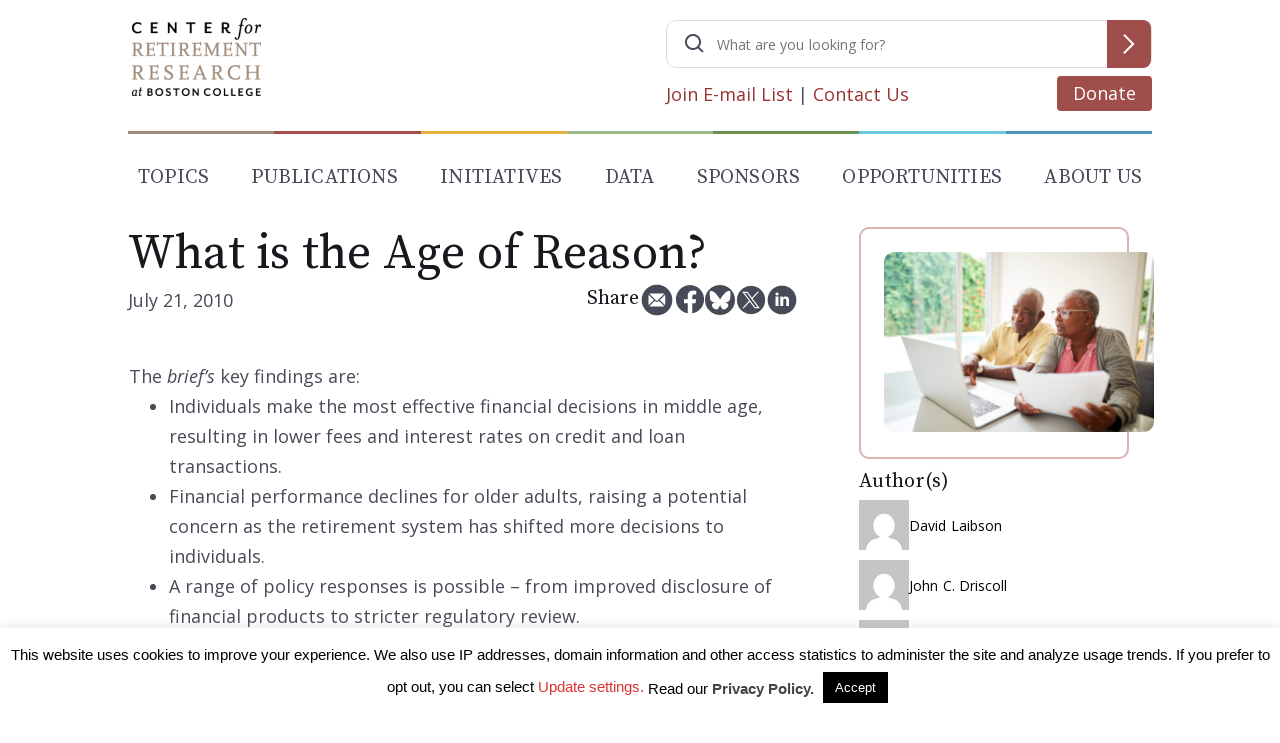

--- FILE ---
content_type: text/html; charset=utf-8
request_url: https://www.google.com/recaptcha/api2/anchor?ar=1&k=6LfEx5UaAAAAAB9ga037HYs3yJ3rXKqxMP_NOBuv&co=aHR0cHM6Ly9jcnIuYmMuZWR1OjQ0Mw..&hl=en&v=PoyoqOPhxBO7pBk68S4YbpHZ&size=invisible&anchor-ms=20000&execute-ms=30000&cb=4awpvdhjngcm
body_size: 48695
content:
<!DOCTYPE HTML><html dir="ltr" lang="en"><head><meta http-equiv="Content-Type" content="text/html; charset=UTF-8">
<meta http-equiv="X-UA-Compatible" content="IE=edge">
<title>reCAPTCHA</title>
<style type="text/css">
/* cyrillic-ext */
@font-face {
  font-family: 'Roboto';
  font-style: normal;
  font-weight: 400;
  font-stretch: 100%;
  src: url(//fonts.gstatic.com/s/roboto/v48/KFO7CnqEu92Fr1ME7kSn66aGLdTylUAMa3GUBHMdazTgWw.woff2) format('woff2');
  unicode-range: U+0460-052F, U+1C80-1C8A, U+20B4, U+2DE0-2DFF, U+A640-A69F, U+FE2E-FE2F;
}
/* cyrillic */
@font-face {
  font-family: 'Roboto';
  font-style: normal;
  font-weight: 400;
  font-stretch: 100%;
  src: url(//fonts.gstatic.com/s/roboto/v48/KFO7CnqEu92Fr1ME7kSn66aGLdTylUAMa3iUBHMdazTgWw.woff2) format('woff2');
  unicode-range: U+0301, U+0400-045F, U+0490-0491, U+04B0-04B1, U+2116;
}
/* greek-ext */
@font-face {
  font-family: 'Roboto';
  font-style: normal;
  font-weight: 400;
  font-stretch: 100%;
  src: url(//fonts.gstatic.com/s/roboto/v48/KFO7CnqEu92Fr1ME7kSn66aGLdTylUAMa3CUBHMdazTgWw.woff2) format('woff2');
  unicode-range: U+1F00-1FFF;
}
/* greek */
@font-face {
  font-family: 'Roboto';
  font-style: normal;
  font-weight: 400;
  font-stretch: 100%;
  src: url(//fonts.gstatic.com/s/roboto/v48/KFO7CnqEu92Fr1ME7kSn66aGLdTylUAMa3-UBHMdazTgWw.woff2) format('woff2');
  unicode-range: U+0370-0377, U+037A-037F, U+0384-038A, U+038C, U+038E-03A1, U+03A3-03FF;
}
/* math */
@font-face {
  font-family: 'Roboto';
  font-style: normal;
  font-weight: 400;
  font-stretch: 100%;
  src: url(//fonts.gstatic.com/s/roboto/v48/KFO7CnqEu92Fr1ME7kSn66aGLdTylUAMawCUBHMdazTgWw.woff2) format('woff2');
  unicode-range: U+0302-0303, U+0305, U+0307-0308, U+0310, U+0312, U+0315, U+031A, U+0326-0327, U+032C, U+032F-0330, U+0332-0333, U+0338, U+033A, U+0346, U+034D, U+0391-03A1, U+03A3-03A9, U+03B1-03C9, U+03D1, U+03D5-03D6, U+03F0-03F1, U+03F4-03F5, U+2016-2017, U+2034-2038, U+203C, U+2040, U+2043, U+2047, U+2050, U+2057, U+205F, U+2070-2071, U+2074-208E, U+2090-209C, U+20D0-20DC, U+20E1, U+20E5-20EF, U+2100-2112, U+2114-2115, U+2117-2121, U+2123-214F, U+2190, U+2192, U+2194-21AE, U+21B0-21E5, U+21F1-21F2, U+21F4-2211, U+2213-2214, U+2216-22FF, U+2308-230B, U+2310, U+2319, U+231C-2321, U+2336-237A, U+237C, U+2395, U+239B-23B7, U+23D0, U+23DC-23E1, U+2474-2475, U+25AF, U+25B3, U+25B7, U+25BD, U+25C1, U+25CA, U+25CC, U+25FB, U+266D-266F, U+27C0-27FF, U+2900-2AFF, U+2B0E-2B11, U+2B30-2B4C, U+2BFE, U+3030, U+FF5B, U+FF5D, U+1D400-1D7FF, U+1EE00-1EEFF;
}
/* symbols */
@font-face {
  font-family: 'Roboto';
  font-style: normal;
  font-weight: 400;
  font-stretch: 100%;
  src: url(//fonts.gstatic.com/s/roboto/v48/KFO7CnqEu92Fr1ME7kSn66aGLdTylUAMaxKUBHMdazTgWw.woff2) format('woff2');
  unicode-range: U+0001-000C, U+000E-001F, U+007F-009F, U+20DD-20E0, U+20E2-20E4, U+2150-218F, U+2190, U+2192, U+2194-2199, U+21AF, U+21E6-21F0, U+21F3, U+2218-2219, U+2299, U+22C4-22C6, U+2300-243F, U+2440-244A, U+2460-24FF, U+25A0-27BF, U+2800-28FF, U+2921-2922, U+2981, U+29BF, U+29EB, U+2B00-2BFF, U+4DC0-4DFF, U+FFF9-FFFB, U+10140-1018E, U+10190-1019C, U+101A0, U+101D0-101FD, U+102E0-102FB, U+10E60-10E7E, U+1D2C0-1D2D3, U+1D2E0-1D37F, U+1F000-1F0FF, U+1F100-1F1AD, U+1F1E6-1F1FF, U+1F30D-1F30F, U+1F315, U+1F31C, U+1F31E, U+1F320-1F32C, U+1F336, U+1F378, U+1F37D, U+1F382, U+1F393-1F39F, U+1F3A7-1F3A8, U+1F3AC-1F3AF, U+1F3C2, U+1F3C4-1F3C6, U+1F3CA-1F3CE, U+1F3D4-1F3E0, U+1F3ED, U+1F3F1-1F3F3, U+1F3F5-1F3F7, U+1F408, U+1F415, U+1F41F, U+1F426, U+1F43F, U+1F441-1F442, U+1F444, U+1F446-1F449, U+1F44C-1F44E, U+1F453, U+1F46A, U+1F47D, U+1F4A3, U+1F4B0, U+1F4B3, U+1F4B9, U+1F4BB, U+1F4BF, U+1F4C8-1F4CB, U+1F4D6, U+1F4DA, U+1F4DF, U+1F4E3-1F4E6, U+1F4EA-1F4ED, U+1F4F7, U+1F4F9-1F4FB, U+1F4FD-1F4FE, U+1F503, U+1F507-1F50B, U+1F50D, U+1F512-1F513, U+1F53E-1F54A, U+1F54F-1F5FA, U+1F610, U+1F650-1F67F, U+1F687, U+1F68D, U+1F691, U+1F694, U+1F698, U+1F6AD, U+1F6B2, U+1F6B9-1F6BA, U+1F6BC, U+1F6C6-1F6CF, U+1F6D3-1F6D7, U+1F6E0-1F6EA, U+1F6F0-1F6F3, U+1F6F7-1F6FC, U+1F700-1F7FF, U+1F800-1F80B, U+1F810-1F847, U+1F850-1F859, U+1F860-1F887, U+1F890-1F8AD, U+1F8B0-1F8BB, U+1F8C0-1F8C1, U+1F900-1F90B, U+1F93B, U+1F946, U+1F984, U+1F996, U+1F9E9, U+1FA00-1FA6F, U+1FA70-1FA7C, U+1FA80-1FA89, U+1FA8F-1FAC6, U+1FACE-1FADC, U+1FADF-1FAE9, U+1FAF0-1FAF8, U+1FB00-1FBFF;
}
/* vietnamese */
@font-face {
  font-family: 'Roboto';
  font-style: normal;
  font-weight: 400;
  font-stretch: 100%;
  src: url(//fonts.gstatic.com/s/roboto/v48/KFO7CnqEu92Fr1ME7kSn66aGLdTylUAMa3OUBHMdazTgWw.woff2) format('woff2');
  unicode-range: U+0102-0103, U+0110-0111, U+0128-0129, U+0168-0169, U+01A0-01A1, U+01AF-01B0, U+0300-0301, U+0303-0304, U+0308-0309, U+0323, U+0329, U+1EA0-1EF9, U+20AB;
}
/* latin-ext */
@font-face {
  font-family: 'Roboto';
  font-style: normal;
  font-weight: 400;
  font-stretch: 100%;
  src: url(//fonts.gstatic.com/s/roboto/v48/KFO7CnqEu92Fr1ME7kSn66aGLdTylUAMa3KUBHMdazTgWw.woff2) format('woff2');
  unicode-range: U+0100-02BA, U+02BD-02C5, U+02C7-02CC, U+02CE-02D7, U+02DD-02FF, U+0304, U+0308, U+0329, U+1D00-1DBF, U+1E00-1E9F, U+1EF2-1EFF, U+2020, U+20A0-20AB, U+20AD-20C0, U+2113, U+2C60-2C7F, U+A720-A7FF;
}
/* latin */
@font-face {
  font-family: 'Roboto';
  font-style: normal;
  font-weight: 400;
  font-stretch: 100%;
  src: url(//fonts.gstatic.com/s/roboto/v48/KFO7CnqEu92Fr1ME7kSn66aGLdTylUAMa3yUBHMdazQ.woff2) format('woff2');
  unicode-range: U+0000-00FF, U+0131, U+0152-0153, U+02BB-02BC, U+02C6, U+02DA, U+02DC, U+0304, U+0308, U+0329, U+2000-206F, U+20AC, U+2122, U+2191, U+2193, U+2212, U+2215, U+FEFF, U+FFFD;
}
/* cyrillic-ext */
@font-face {
  font-family: 'Roboto';
  font-style: normal;
  font-weight: 500;
  font-stretch: 100%;
  src: url(//fonts.gstatic.com/s/roboto/v48/KFO7CnqEu92Fr1ME7kSn66aGLdTylUAMa3GUBHMdazTgWw.woff2) format('woff2');
  unicode-range: U+0460-052F, U+1C80-1C8A, U+20B4, U+2DE0-2DFF, U+A640-A69F, U+FE2E-FE2F;
}
/* cyrillic */
@font-face {
  font-family: 'Roboto';
  font-style: normal;
  font-weight: 500;
  font-stretch: 100%;
  src: url(//fonts.gstatic.com/s/roboto/v48/KFO7CnqEu92Fr1ME7kSn66aGLdTylUAMa3iUBHMdazTgWw.woff2) format('woff2');
  unicode-range: U+0301, U+0400-045F, U+0490-0491, U+04B0-04B1, U+2116;
}
/* greek-ext */
@font-face {
  font-family: 'Roboto';
  font-style: normal;
  font-weight: 500;
  font-stretch: 100%;
  src: url(//fonts.gstatic.com/s/roboto/v48/KFO7CnqEu92Fr1ME7kSn66aGLdTylUAMa3CUBHMdazTgWw.woff2) format('woff2');
  unicode-range: U+1F00-1FFF;
}
/* greek */
@font-face {
  font-family: 'Roboto';
  font-style: normal;
  font-weight: 500;
  font-stretch: 100%;
  src: url(//fonts.gstatic.com/s/roboto/v48/KFO7CnqEu92Fr1ME7kSn66aGLdTylUAMa3-UBHMdazTgWw.woff2) format('woff2');
  unicode-range: U+0370-0377, U+037A-037F, U+0384-038A, U+038C, U+038E-03A1, U+03A3-03FF;
}
/* math */
@font-face {
  font-family: 'Roboto';
  font-style: normal;
  font-weight: 500;
  font-stretch: 100%;
  src: url(//fonts.gstatic.com/s/roboto/v48/KFO7CnqEu92Fr1ME7kSn66aGLdTylUAMawCUBHMdazTgWw.woff2) format('woff2');
  unicode-range: U+0302-0303, U+0305, U+0307-0308, U+0310, U+0312, U+0315, U+031A, U+0326-0327, U+032C, U+032F-0330, U+0332-0333, U+0338, U+033A, U+0346, U+034D, U+0391-03A1, U+03A3-03A9, U+03B1-03C9, U+03D1, U+03D5-03D6, U+03F0-03F1, U+03F4-03F5, U+2016-2017, U+2034-2038, U+203C, U+2040, U+2043, U+2047, U+2050, U+2057, U+205F, U+2070-2071, U+2074-208E, U+2090-209C, U+20D0-20DC, U+20E1, U+20E5-20EF, U+2100-2112, U+2114-2115, U+2117-2121, U+2123-214F, U+2190, U+2192, U+2194-21AE, U+21B0-21E5, U+21F1-21F2, U+21F4-2211, U+2213-2214, U+2216-22FF, U+2308-230B, U+2310, U+2319, U+231C-2321, U+2336-237A, U+237C, U+2395, U+239B-23B7, U+23D0, U+23DC-23E1, U+2474-2475, U+25AF, U+25B3, U+25B7, U+25BD, U+25C1, U+25CA, U+25CC, U+25FB, U+266D-266F, U+27C0-27FF, U+2900-2AFF, U+2B0E-2B11, U+2B30-2B4C, U+2BFE, U+3030, U+FF5B, U+FF5D, U+1D400-1D7FF, U+1EE00-1EEFF;
}
/* symbols */
@font-face {
  font-family: 'Roboto';
  font-style: normal;
  font-weight: 500;
  font-stretch: 100%;
  src: url(//fonts.gstatic.com/s/roboto/v48/KFO7CnqEu92Fr1ME7kSn66aGLdTylUAMaxKUBHMdazTgWw.woff2) format('woff2');
  unicode-range: U+0001-000C, U+000E-001F, U+007F-009F, U+20DD-20E0, U+20E2-20E4, U+2150-218F, U+2190, U+2192, U+2194-2199, U+21AF, U+21E6-21F0, U+21F3, U+2218-2219, U+2299, U+22C4-22C6, U+2300-243F, U+2440-244A, U+2460-24FF, U+25A0-27BF, U+2800-28FF, U+2921-2922, U+2981, U+29BF, U+29EB, U+2B00-2BFF, U+4DC0-4DFF, U+FFF9-FFFB, U+10140-1018E, U+10190-1019C, U+101A0, U+101D0-101FD, U+102E0-102FB, U+10E60-10E7E, U+1D2C0-1D2D3, U+1D2E0-1D37F, U+1F000-1F0FF, U+1F100-1F1AD, U+1F1E6-1F1FF, U+1F30D-1F30F, U+1F315, U+1F31C, U+1F31E, U+1F320-1F32C, U+1F336, U+1F378, U+1F37D, U+1F382, U+1F393-1F39F, U+1F3A7-1F3A8, U+1F3AC-1F3AF, U+1F3C2, U+1F3C4-1F3C6, U+1F3CA-1F3CE, U+1F3D4-1F3E0, U+1F3ED, U+1F3F1-1F3F3, U+1F3F5-1F3F7, U+1F408, U+1F415, U+1F41F, U+1F426, U+1F43F, U+1F441-1F442, U+1F444, U+1F446-1F449, U+1F44C-1F44E, U+1F453, U+1F46A, U+1F47D, U+1F4A3, U+1F4B0, U+1F4B3, U+1F4B9, U+1F4BB, U+1F4BF, U+1F4C8-1F4CB, U+1F4D6, U+1F4DA, U+1F4DF, U+1F4E3-1F4E6, U+1F4EA-1F4ED, U+1F4F7, U+1F4F9-1F4FB, U+1F4FD-1F4FE, U+1F503, U+1F507-1F50B, U+1F50D, U+1F512-1F513, U+1F53E-1F54A, U+1F54F-1F5FA, U+1F610, U+1F650-1F67F, U+1F687, U+1F68D, U+1F691, U+1F694, U+1F698, U+1F6AD, U+1F6B2, U+1F6B9-1F6BA, U+1F6BC, U+1F6C6-1F6CF, U+1F6D3-1F6D7, U+1F6E0-1F6EA, U+1F6F0-1F6F3, U+1F6F7-1F6FC, U+1F700-1F7FF, U+1F800-1F80B, U+1F810-1F847, U+1F850-1F859, U+1F860-1F887, U+1F890-1F8AD, U+1F8B0-1F8BB, U+1F8C0-1F8C1, U+1F900-1F90B, U+1F93B, U+1F946, U+1F984, U+1F996, U+1F9E9, U+1FA00-1FA6F, U+1FA70-1FA7C, U+1FA80-1FA89, U+1FA8F-1FAC6, U+1FACE-1FADC, U+1FADF-1FAE9, U+1FAF0-1FAF8, U+1FB00-1FBFF;
}
/* vietnamese */
@font-face {
  font-family: 'Roboto';
  font-style: normal;
  font-weight: 500;
  font-stretch: 100%;
  src: url(//fonts.gstatic.com/s/roboto/v48/KFO7CnqEu92Fr1ME7kSn66aGLdTylUAMa3OUBHMdazTgWw.woff2) format('woff2');
  unicode-range: U+0102-0103, U+0110-0111, U+0128-0129, U+0168-0169, U+01A0-01A1, U+01AF-01B0, U+0300-0301, U+0303-0304, U+0308-0309, U+0323, U+0329, U+1EA0-1EF9, U+20AB;
}
/* latin-ext */
@font-face {
  font-family: 'Roboto';
  font-style: normal;
  font-weight: 500;
  font-stretch: 100%;
  src: url(//fonts.gstatic.com/s/roboto/v48/KFO7CnqEu92Fr1ME7kSn66aGLdTylUAMa3KUBHMdazTgWw.woff2) format('woff2');
  unicode-range: U+0100-02BA, U+02BD-02C5, U+02C7-02CC, U+02CE-02D7, U+02DD-02FF, U+0304, U+0308, U+0329, U+1D00-1DBF, U+1E00-1E9F, U+1EF2-1EFF, U+2020, U+20A0-20AB, U+20AD-20C0, U+2113, U+2C60-2C7F, U+A720-A7FF;
}
/* latin */
@font-face {
  font-family: 'Roboto';
  font-style: normal;
  font-weight: 500;
  font-stretch: 100%;
  src: url(//fonts.gstatic.com/s/roboto/v48/KFO7CnqEu92Fr1ME7kSn66aGLdTylUAMa3yUBHMdazQ.woff2) format('woff2');
  unicode-range: U+0000-00FF, U+0131, U+0152-0153, U+02BB-02BC, U+02C6, U+02DA, U+02DC, U+0304, U+0308, U+0329, U+2000-206F, U+20AC, U+2122, U+2191, U+2193, U+2212, U+2215, U+FEFF, U+FFFD;
}
/* cyrillic-ext */
@font-face {
  font-family: 'Roboto';
  font-style: normal;
  font-weight: 900;
  font-stretch: 100%;
  src: url(//fonts.gstatic.com/s/roboto/v48/KFO7CnqEu92Fr1ME7kSn66aGLdTylUAMa3GUBHMdazTgWw.woff2) format('woff2');
  unicode-range: U+0460-052F, U+1C80-1C8A, U+20B4, U+2DE0-2DFF, U+A640-A69F, U+FE2E-FE2F;
}
/* cyrillic */
@font-face {
  font-family: 'Roboto';
  font-style: normal;
  font-weight: 900;
  font-stretch: 100%;
  src: url(//fonts.gstatic.com/s/roboto/v48/KFO7CnqEu92Fr1ME7kSn66aGLdTylUAMa3iUBHMdazTgWw.woff2) format('woff2');
  unicode-range: U+0301, U+0400-045F, U+0490-0491, U+04B0-04B1, U+2116;
}
/* greek-ext */
@font-face {
  font-family: 'Roboto';
  font-style: normal;
  font-weight: 900;
  font-stretch: 100%;
  src: url(//fonts.gstatic.com/s/roboto/v48/KFO7CnqEu92Fr1ME7kSn66aGLdTylUAMa3CUBHMdazTgWw.woff2) format('woff2');
  unicode-range: U+1F00-1FFF;
}
/* greek */
@font-face {
  font-family: 'Roboto';
  font-style: normal;
  font-weight: 900;
  font-stretch: 100%;
  src: url(//fonts.gstatic.com/s/roboto/v48/KFO7CnqEu92Fr1ME7kSn66aGLdTylUAMa3-UBHMdazTgWw.woff2) format('woff2');
  unicode-range: U+0370-0377, U+037A-037F, U+0384-038A, U+038C, U+038E-03A1, U+03A3-03FF;
}
/* math */
@font-face {
  font-family: 'Roboto';
  font-style: normal;
  font-weight: 900;
  font-stretch: 100%;
  src: url(//fonts.gstatic.com/s/roboto/v48/KFO7CnqEu92Fr1ME7kSn66aGLdTylUAMawCUBHMdazTgWw.woff2) format('woff2');
  unicode-range: U+0302-0303, U+0305, U+0307-0308, U+0310, U+0312, U+0315, U+031A, U+0326-0327, U+032C, U+032F-0330, U+0332-0333, U+0338, U+033A, U+0346, U+034D, U+0391-03A1, U+03A3-03A9, U+03B1-03C9, U+03D1, U+03D5-03D6, U+03F0-03F1, U+03F4-03F5, U+2016-2017, U+2034-2038, U+203C, U+2040, U+2043, U+2047, U+2050, U+2057, U+205F, U+2070-2071, U+2074-208E, U+2090-209C, U+20D0-20DC, U+20E1, U+20E5-20EF, U+2100-2112, U+2114-2115, U+2117-2121, U+2123-214F, U+2190, U+2192, U+2194-21AE, U+21B0-21E5, U+21F1-21F2, U+21F4-2211, U+2213-2214, U+2216-22FF, U+2308-230B, U+2310, U+2319, U+231C-2321, U+2336-237A, U+237C, U+2395, U+239B-23B7, U+23D0, U+23DC-23E1, U+2474-2475, U+25AF, U+25B3, U+25B7, U+25BD, U+25C1, U+25CA, U+25CC, U+25FB, U+266D-266F, U+27C0-27FF, U+2900-2AFF, U+2B0E-2B11, U+2B30-2B4C, U+2BFE, U+3030, U+FF5B, U+FF5D, U+1D400-1D7FF, U+1EE00-1EEFF;
}
/* symbols */
@font-face {
  font-family: 'Roboto';
  font-style: normal;
  font-weight: 900;
  font-stretch: 100%;
  src: url(//fonts.gstatic.com/s/roboto/v48/KFO7CnqEu92Fr1ME7kSn66aGLdTylUAMaxKUBHMdazTgWw.woff2) format('woff2');
  unicode-range: U+0001-000C, U+000E-001F, U+007F-009F, U+20DD-20E0, U+20E2-20E4, U+2150-218F, U+2190, U+2192, U+2194-2199, U+21AF, U+21E6-21F0, U+21F3, U+2218-2219, U+2299, U+22C4-22C6, U+2300-243F, U+2440-244A, U+2460-24FF, U+25A0-27BF, U+2800-28FF, U+2921-2922, U+2981, U+29BF, U+29EB, U+2B00-2BFF, U+4DC0-4DFF, U+FFF9-FFFB, U+10140-1018E, U+10190-1019C, U+101A0, U+101D0-101FD, U+102E0-102FB, U+10E60-10E7E, U+1D2C0-1D2D3, U+1D2E0-1D37F, U+1F000-1F0FF, U+1F100-1F1AD, U+1F1E6-1F1FF, U+1F30D-1F30F, U+1F315, U+1F31C, U+1F31E, U+1F320-1F32C, U+1F336, U+1F378, U+1F37D, U+1F382, U+1F393-1F39F, U+1F3A7-1F3A8, U+1F3AC-1F3AF, U+1F3C2, U+1F3C4-1F3C6, U+1F3CA-1F3CE, U+1F3D4-1F3E0, U+1F3ED, U+1F3F1-1F3F3, U+1F3F5-1F3F7, U+1F408, U+1F415, U+1F41F, U+1F426, U+1F43F, U+1F441-1F442, U+1F444, U+1F446-1F449, U+1F44C-1F44E, U+1F453, U+1F46A, U+1F47D, U+1F4A3, U+1F4B0, U+1F4B3, U+1F4B9, U+1F4BB, U+1F4BF, U+1F4C8-1F4CB, U+1F4D6, U+1F4DA, U+1F4DF, U+1F4E3-1F4E6, U+1F4EA-1F4ED, U+1F4F7, U+1F4F9-1F4FB, U+1F4FD-1F4FE, U+1F503, U+1F507-1F50B, U+1F50D, U+1F512-1F513, U+1F53E-1F54A, U+1F54F-1F5FA, U+1F610, U+1F650-1F67F, U+1F687, U+1F68D, U+1F691, U+1F694, U+1F698, U+1F6AD, U+1F6B2, U+1F6B9-1F6BA, U+1F6BC, U+1F6C6-1F6CF, U+1F6D3-1F6D7, U+1F6E0-1F6EA, U+1F6F0-1F6F3, U+1F6F7-1F6FC, U+1F700-1F7FF, U+1F800-1F80B, U+1F810-1F847, U+1F850-1F859, U+1F860-1F887, U+1F890-1F8AD, U+1F8B0-1F8BB, U+1F8C0-1F8C1, U+1F900-1F90B, U+1F93B, U+1F946, U+1F984, U+1F996, U+1F9E9, U+1FA00-1FA6F, U+1FA70-1FA7C, U+1FA80-1FA89, U+1FA8F-1FAC6, U+1FACE-1FADC, U+1FADF-1FAE9, U+1FAF0-1FAF8, U+1FB00-1FBFF;
}
/* vietnamese */
@font-face {
  font-family: 'Roboto';
  font-style: normal;
  font-weight: 900;
  font-stretch: 100%;
  src: url(//fonts.gstatic.com/s/roboto/v48/KFO7CnqEu92Fr1ME7kSn66aGLdTylUAMa3OUBHMdazTgWw.woff2) format('woff2');
  unicode-range: U+0102-0103, U+0110-0111, U+0128-0129, U+0168-0169, U+01A0-01A1, U+01AF-01B0, U+0300-0301, U+0303-0304, U+0308-0309, U+0323, U+0329, U+1EA0-1EF9, U+20AB;
}
/* latin-ext */
@font-face {
  font-family: 'Roboto';
  font-style: normal;
  font-weight: 900;
  font-stretch: 100%;
  src: url(//fonts.gstatic.com/s/roboto/v48/KFO7CnqEu92Fr1ME7kSn66aGLdTylUAMa3KUBHMdazTgWw.woff2) format('woff2');
  unicode-range: U+0100-02BA, U+02BD-02C5, U+02C7-02CC, U+02CE-02D7, U+02DD-02FF, U+0304, U+0308, U+0329, U+1D00-1DBF, U+1E00-1E9F, U+1EF2-1EFF, U+2020, U+20A0-20AB, U+20AD-20C0, U+2113, U+2C60-2C7F, U+A720-A7FF;
}
/* latin */
@font-face {
  font-family: 'Roboto';
  font-style: normal;
  font-weight: 900;
  font-stretch: 100%;
  src: url(//fonts.gstatic.com/s/roboto/v48/KFO7CnqEu92Fr1ME7kSn66aGLdTylUAMa3yUBHMdazQ.woff2) format('woff2');
  unicode-range: U+0000-00FF, U+0131, U+0152-0153, U+02BB-02BC, U+02C6, U+02DA, U+02DC, U+0304, U+0308, U+0329, U+2000-206F, U+20AC, U+2122, U+2191, U+2193, U+2212, U+2215, U+FEFF, U+FFFD;
}

</style>
<link rel="stylesheet" type="text/css" href="https://www.gstatic.com/recaptcha/releases/PoyoqOPhxBO7pBk68S4YbpHZ/styles__ltr.css">
<script nonce="_DHiDm9oOafQHfmduLcJKQ" type="text/javascript">window['__recaptcha_api'] = 'https://www.google.com/recaptcha/api2/';</script>
<script type="text/javascript" src="https://www.gstatic.com/recaptcha/releases/PoyoqOPhxBO7pBk68S4YbpHZ/recaptcha__en.js" nonce="_DHiDm9oOafQHfmduLcJKQ">
      
    </script></head>
<body><div id="rc-anchor-alert" class="rc-anchor-alert"></div>
<input type="hidden" id="recaptcha-token" value="[base64]">
<script type="text/javascript" nonce="_DHiDm9oOafQHfmduLcJKQ">
      recaptcha.anchor.Main.init("[\x22ainput\x22,[\x22bgdata\x22,\x22\x22,\[base64]/[base64]/[base64]/KE4oMTI0LHYsdi5HKSxMWihsLHYpKTpOKDEyNCx2LGwpLFYpLHYpLFQpKSxGKDE3MSx2KX0scjc9ZnVuY3Rpb24obCl7cmV0dXJuIGx9LEM9ZnVuY3Rpb24obCxWLHYpe04odixsLFYpLFZbYWtdPTI3OTZ9LG49ZnVuY3Rpb24obCxWKXtWLlg9KChWLlg/[base64]/[base64]/[base64]/[base64]/[base64]/[base64]/[base64]/[base64]/[base64]/[base64]/[base64]\\u003d\x22,\[base64]\\u003d\x22,\x22w5bCtkLCp8OjJsOCHsO1VC7CqsKGZMKJM1VGwrNOw5jDpE3DncOVw65QwrIDX216w6zDjsOow6/DmsO3woHDnsKOw7wlwohyFcKQQMOEw4nCrMK3w7fDhMKUwocCw5TDnSdgZ3ElYcOCw6c5w63CiGzDtjrDpcOCwp7Dki7CusOJwqh8w5rDkE3DgCMbw7JpAMKrVsKxYUfDjsKgwqccHMKLTxk9RsKFwppRw6/[base64]/[base64]/d8Kswp3CpMOIDRIOTMOxw7jDvlYCQsKhw6zCt0PDuMOVw6phdHF/[base64]/DviYNw4bCvFx9w6VsNkbCpxvCr07CucONSMO4FcOKecOQdRRkOm07woVHDsKTw4XCnmIgw5k4w5LDlMK2dMKFw5Zrw5vDgx3CvywDByXDn1XCpQgVw6lqw5ZsVGvCoMOGw4jCgMKlw6MRw7jDtMOqw7pIwpcoU8OwJMOGCcKtVcOKw73CqMOEw6/[base64]/wpfCp8KGw7vCssOlw6nDncOTKsOtwqk8wrfCtkTDu8KENMO9d8OefT/DsUpJw5Y8UMO+woTDjnNxwp0FTMKaBzDDqMOrw4BmwofCrmgow4DCvHFQw47DnwxWwp82wrw/HkHCp8OKG8OFw5IEwrzCs8KNw5TCvzXDpcKzQsOYw4XDosKjcsKjwoXCrG/DqcOmM2DDiGIeSsOWwrDCmMKLfThAw6JtwocKQH8JesOjwqPDp8Kpw6vCun/CnsObw7FAZibCjMOzXcK0wrbCghBAwovCocOIwqkTHsOBwo5DWMKQOwbCpsOrGS7Dt1HCohrDpBTCm8Oqw6Mhwp/DkQ9wDjR0w6HDgRfCjSBGOwcnOsO6ZMKePl/Dq8O5EFFEYzXDmmvDh8Ozw45vw5TDvsKWw7Ezw40Bw5LCp1PDm8KqdXbCuEPCujQYw6HDn8Kdw75waMKawpDDg0AKw4/CjsK+w44iw7XCkklTOcO2QQPDucKqOcOVw74jw70FKE/Dl8KyFSPCgUpgwpUdYMODwpzDuwbCo8KUwrxkw77DvhVwwqkRw4fDjyfDnnDDjMKHw5rCjTnDgsKSwoHCgcOtwqImw4jCty8WfGRwwotwIsKYbMKxGcOIwr0/SzPChEPDnjXDn8KgBnjDg8KUwojCsgczw4PCqsOCM3bCuCdPGcKsWwDDnEM7HVoHccOgPmUARU/DrFrDpVHCoMKOw7zDq8ObdcOzLmnDhcO9Ywx0IcKawodzSUbCqkRZUcKlw5PCk8K/bcOwwr3DsSDDmMOCwr4UwrTDpi7CksOBw4pBw6oEwoLDi8KWPMKCw5NhwofCjk3CvlhnwpfDhQ/CuXTDucO1OMKpXMONXj1XwptQw5kNw4/CqFJZZzh6wr17DsOqfE45w7zCnmwJQRLCssOrN8KrwpJCw7jDm8OSdcOEw73CrcKsfwPDt8KOY8ONw6XDqytpwpQ0w4zDqMOtZkkRwrjDgiYCw7XDtFLCpUwhS0vCo8K9w7PCvRV4w4zCnMK5OUdJw4LDkDQPwrLCuggNw5XChsOTNsKDwpQRw5xtfMKoYwfDqcO/csO2PTLCoHJJC0xGO0zDvXVhAijDg8OADksww5lDwokQD0wXG8Olwq7ChmHCtMOXWzPCr8KAKXM7wrVGwpJ7eMKOQcOHwrEnwqHCv8OLw4ghwo1uwokZMA7Dj17ClMKnKmt3w5bCkx7CqcK1wqk7L8Olw4vCsVILdMK2MH/CkMOza8OBw5Iqw7Ffw5FSw6ggB8Ozag01wpVGw63CusOnSl8Pw6/ClUAjL8K7w7DCo8Obw502QUHClcKCacOUJR/DsyzDuGfCucKwAhzDuCzClF3DtMORwoLCuVM1J1AGXwcpWsKjSMKew5TCimXDsnYnw63Cv1puJXbDkSDDksO3wpXCtkM2R8OMwqEiw5Rrwo/DgMKIw5sKbcOTDxM4woVcw4/[base64]/dVfCpGbCu1Blw4XDh8O2ewFlCcOIwqrDpUjCmHUxwoHDoU0gacKjHgrCmCHCpsOBNMOmAmrDsMO9dcOAHcO8w7HCtzgJBl/DkXsMw71awovDvsKaH8K/[base64]/w6TDgivCjUwRw6PChzXCmcOYKMOsfsKawpfDtRXCkMOCI8OOSCpnwozDnVbChsKGwqrDkMKlWcOtw5XCvEh6D8OAw5/CpcOfDsOkw6rCjMKYLMKwwp8nw49HPGsBVcOiRcKTwrFOw5wiwqR4EnBxJT/DoVrDl8O2w5d1w59Qw53DgHECEjHCpUIpOMO7Ch1EfsK1N8KswoHCh8O3w5XDhU42YsKJwo/DocOBTCXCjAgEwqDDk8O2FcOVfEYhwoHDoTEFBwgDw6ZywqgcaMKFBcKYOWfDisKGJCPClsObDC3Dq8OwMXlNFGdRTMKAwqokKVtIwqtVDDvCq1gZLDpffn4NfT/DqcObwoXCg8OlbsKiKW3CombDjMKOd8KEw6/DqRspKEwHw4DDgsODTjbDpMK1woFoUsOEw7g8wpPCqArCuMOPZBpFNik4HMKmQXksw7LCgzvDi0vCjHLDtsK5w4XDmlZvUxdBwr/DjE55wrV8w48FQsO4RybDkMKVRMKZwq5UdsO5w4bCg8KrQSTCl8KEwr9Ow73CuMOYHy0CMMKWwobDisK9wpg4CBNBLjVhwofCiMKwwoDDnsONTcOaBcODwp3Di8OZfWwFwpxlw6Vif2JKwr/ChBDCmAliXcO9w5pyYAwywrLClcK3I0vDu0EhZhxmTMKDUcKMwrnDqsOZw6paK8OQwqjDkMOqwqUwbWYhWsK5w6EyRsKgJyjCpRnDjmAMe8Oaw6LDmEw3dH1CwoXDnUlKwprDm3U/SkoEIMO5SDZXw43CgWTDiMKLZ8K6w7rCn1EVwqA/eHY1dSPCusOBwotYwrLDv8OvOVVNccKBaRjCimDDqcK4Y2t4LUfCjsKBDholXDgQw40Tw6XDuRHDjMOEKMOkaFfDk8OXN23DqcKHBjwRw5zCoEDDqMOiw4nDjsKOwrYow6jDq8OSZA3DsVPDiSYiwrE6wrDClTRAwpLCmzrCmhQcw4zDky5HMsOWwo/CliTDkjp/[base64]/[base64]/CiA/[base64]/w6IjBENuwqzDh8KeexhPaUbDv8OowpjDrQZfMsOswrfDp8O1w6vDt8KINVvCqEDDicKAIcO2w7Y/[base64]/Dmm0yw5gvw7jCjsK+S0HDosOPG1vDhMKdasO/X2fCvjh/w7dpwqPCoTIMS8OUdDshwp4fSMKiwpfDkm/Cu27DlgDCqMOiwpnCkMKfdsO9U0UBwppuVE8hasOMeFnCjsOcCMKzw6I0NQPDmRMLT1jDn8Kmw44CV8KKDw1Ow7Awwp0iwoZQw5DCqUzCgMKoJTM+TMOeeMOWesKUf1NmwqPDkUs5w5A/[base64]/wozDpsK5dxPCrcO9w65Nwo9NfcO5CsORJMO1woBRT8Oaw491w5HDsUZ1F3ZMLMOhw4hYDcKJdhYTaG0hXcO3SsOywqEAw445woNTJ8ORNsKSZsOaVVjCvnNGw45Nw4rCssKQTwdJcMK6wqE3KlPDiXHCoAPDjDBZcCnCsjsqSsKyMMKPGVvChMOlw5XCnF3DpMOJw7p/KjNRwphGwqDCr3YSw5TDmVk4RjnDrsOZIzpGw55EwrkjwpfCsChzwojDssK7OhA1HQlEw5Fawo/CuyBvTMOSbDh0w7rCl8OxAMOdNmTDmMOTAsKPw4TDjcOUL25HeAVJwoXCny5OwrrCpMOrw7nCkcOMGH/Dpl1LAWkLw5HCiMK9fTMgwqXCrsK2Tn8eYMKfKzFFw7c8wrFJHMOMw4VXwqPDljrCo8OdFcOpNVkiK0QtZcOFw7sVU8OHw6kCw4AvehgXw4LDpDJlwr7DnxvDn8KWDcOawoQyZcODQcO1B8KmwqPDmn9gwq/Cg8Ktw5oTw7DDmcOPw4LCiQXCisK9w4QAKHDDqMO7fRRIJMKBw4kZwr0zCyRHwowawrhzAzjCgTs3BMK/LcOJeMKBwps5w5QXwpXDhkZbTnXCr2gQw61oICdLbMK8w6nDoiIhZE/ChFLCv8ODO8OFw77Dn8OaaT8qSQxadybCkGrCtV3DggQRwo53w4lowrkDXhkoP8KaViFXw5RpOSjCrsKJBW/CrcOXe8OrZMOBwovCmMK8w40iw7VmwpkPWMOdWMKQw6XDkMO1wr0EBsKmw5FVwoXCmsOIHcOIwqNqwpM+VX9OLiNNwq3CssKxF8KFwoUVw5bDrsKrNsOiw5LCm2XCoQXDuUg0wq4pPcOxwqrDs8KQw47DuSbDtSoDF8KqOTFDw5PDscKbbMOfwoJVw61xwqnDtV/DrcKPCcOsC1Bewpscw5wNZ2IXwr1+w6XCuQY6w48GUcONwoDDrcOlwpF0b8K6RxNTwqMXXMKUw6PDhAXDukUZKSFpwoIkw7HDjcKhw4/DpcK9w7zDlMKqRMOrw6HDm1BCYcKJZcKPw6R0w7bDmMKVd2DDhcK0PQTCusO4dcKwCy4Aw5LCjwLDsXrDssK8w7nDvsK/cHBdJ8Opw4ZORFE+wqfCsz8NQcKaw4XCssKCPk/DtxhiXFnCsjPDu8KBwqDCuRjChsKjw6/CsSvCpG3DtBATS8KwSmQ/AmHDtSBGLWsCwq/[base64]/CqH4tKivDhUPChmFIN8O1bGR+woLDmgrCv8O+wrEBw71AwoXDr8O8w71xZkXDjcOLwpDDrWzDp8Kje8Odw5PDl1nCoUXDoMOqwpHDkRtXE8KEID3DszHDvcOfw6LCkSwJTEzCtU/Ds8OeCMKww4DDpwXCvVLCtgRtw5zCn8K2WijCqx8gMzXDjcK6ZsKnIF/[base64]/w6EdYcOnwpNmVj4TwpgXZ8OnwqVFEsKZwpPDicOnw4UywrA0wqpaUV8bMsKIwqUTNcK7wrLDpsKpw51ZG8KBCSMLwpcmY8K5w6vDjBcvwpHCsjwDwocBwqHDt8O/wo3CjsKHw5fDvX13wqjCoCYrACzCsMK1w5oiOEFsSUfCiQbCtEBUwqRcwrrDvVMgwrLCrRbDpT/DlMOne1zDtXzDiAo/djbClcKuUnwUw7/[base64]/aQEvw7nChHTCkBDCokzCniLCt3vCmn0FQz4Rwo9Gwr7DtEx5wrzClsO2wpjDsMOpwroew60SGcOlwppCBVBrw5pbNMKpwoUmw48CKkYUwowpXBfCnMOHAztYwoXDhzbDoMK+wq/CosO1wpLDjsK8W8KpesKTwp8JAzVkLCrCt8K9bsKOHMKZacOxw6zDkArCpHjDhVBqMWBIHcOrQnDCqlHDtXjDgMKGI8OzBsKuwpA0Tw3DjcOiw5/CusKYQcOuw6VPw7bCgxvCjQ5Fa0JiwpbCscOTw6PCv8OYwo4Sw5YzI8KLOATCp8KOw5xpwq7CmVnCr2AQw7XCmER9cMKZw7LCjxgQwqoBBMOww4pLenBtVicaVsKfY304f8O2wpsCRXh5w512wq3DvMOgSsOaw5HDpT/DpsKbNMKBwogWSMKjw79cwpshRcOeQcOjSzzClUrDogbDj8KzS8KPwpUcZMKlw7ENbsO5AcO/aAjDscOECR/Cuw/DpMOCWALCo3xIwqMPw5HCn8OSGV/[base64]/w7vCgsKkCsKjbcK/[base64]/CgsOpwozCoVRjw4rDs8OLBsK1BcOaYVc+wqXDu8K9HcKjwrQjwqMsw6XDuWfCp0kAeV8wdsOXw7wKFMOcw7zClsKhwrM7ThppwpbDkT7CosKEa2BiOm3CuxXDjA55WFxuw6bCp2VFZ8KfScKqYDXCvsOOw5LDhzHDt8O8IGPDqMKBwp9Pw54XMDtdWg/DnMOwM8OyVn5POsO7w71vwrLDpDDChXM4wpHDvMO/IsOLN17DtC82w6VNwrfDjsKlVVvDo1FjEsODwozDisOcB8OSw7XCvlvDj0kOFcKoUjp/c8KrdMKmwrYmw5VpwrfDjMK6wrjCtC8tw57Cslp5RsOIwqcnXMKmOR1wbsKSwoPDksOuw67DpHTDhcKuwpfCpV3DpEzDpkXDkcKsKUTDpTbCsSLDsRl5wrR3wohbw6TDlj8BwpvCv35Iw4jDuBfClEbCkh3DtsK6w7kyw4DDisKkDFbCjmjDmRRmKiXDvsOlwq/Do8OnN8Kmwqo/wpDDlGMZw7nClyREQMKJw6/CvsKIIsKewqQcworDu8OxZsK0wqLCgjbCmcOVJlxrIzBZw4jCgCDCisKtwp52w5zCicKiw6PCnMK3w4kOOyM/wqEbwrxpHSUER8KkG3rCnRt9ScObwqo1w4ZWw4HCmwPCtsKwEHzDh8KRwpRmw78mIsOXwqPCs1ZfDcOCwqRCMX/[base64]/DocK6w50HNcKeUU7DssOiw4LChlvDosOwKsKSw7UbdBAGVF1vMWQEwojDtMKJAlJgw7/[base64]/CmQLCu8OvCMO/[base64]/CusOFTsOaa8KRDcKpdMKdR8OPwoM+AFLDsHrDqFgDwplow5M6IkwJHcK0PsKLOcO4bsKmSsOzwqnDm3vDocK5w7cwYcOkEsK7w4YtbsK/RsOtwq7DjQJLwocwcWTDlsKCY8KKIcO/woMEw7nCi8OXYhNEI8OFJcOddsOTcSxCbcK+w7jCqkzDk8Oywp0gCMKVPAMyesORw4/[base64]/Cmj7Dj8KhwoY/[base64]/wqjCgcOMAB/[base64]/DjMKMV096w5fDlXUafGteSsK8TDtxwrfDhGHCmhlLXsKWMsKRYmbCjkfDmMKEw77CoMOewr05PnjDiRFGwoY5XTcvL8KwSHlxFn/[base64]/VBnCnMOqc8Obw5U/w7pEQW8GwrsTOR/CisKnw5TDuUVYwq1dScKkPMOQB8OEwpEXDlVzw73CksKPAsK6wqHCpMOXexFvR8OTw6LDj8KEw6HCksKlEETCqcOIw7/CtEXDggTDgC05ej/DiMOgwpQERMKdw4FWd8OrbMOXw6EbS3HCmybCtEXDl0jDvsO3IVTDtyouw7vDrhvCscOxPWtlw7DCksO6w64Nw7RvLFZ0dxVXCMKMw71iwq8Uw6jDkyJyw4Yrw55LwqJCwq7CpMK/[base64]/CvsOJCcOCTCnCunV6wo7Dr8KnU1wAw6bClDJUw4LCuEnCtMKWwog4esKJwop9HMO0MBnCtgMUwptJwqUjwqzCjizDgcKzO17CmB/DrzvDtSXCqntcwqEbX0nChGzCgHoAMcKAw4vDlcKaESnDtFA6w5TDj8OjwqF2b3XDu8KqecOVfsOdwqN8FinCmcKyYjDDhsKrCXdxVMOvw7nCnQ/[base64]/CkcKLwr5bE8OgIHDDqsKWTxx1wqlQw4XDj0TDl3JqEyzCpcKLB8K9wrMtRAtwGy88T8K2w7hzFsObM8KLbzJHw6zDs8K/wrMgMDXCsDXCpcK0azd/[base64]/[base64]/CocKHwrDCncKKCsOdw4fDqMOzw6/CklfCjCYYwpvCkMOwwpkiw7wqw5bCt8Kkw6YYTMK7LsOcHsKlw5XDi1YoZHAjw4fCo2Quwr3CvsO2w7pmPsOdw7NSw4PChsOrwoRAwoo2MR53bMKMwq1jwo18Tn3Cj8KAKzN6w7UMKUTDiMOBw7RtV8K5wp/DrGsRwrNkw4fCmG3DgzxowpnDvkApEGc1MGlvXcOSwqU0woItc8OxwqkwwqNufg/CvsKrw55hw7pYF8O7w6/DtRAvwrvDklPDgS1RFXEbw50AYMKNM8Kjw4chw7ExJcKdw7/[base64]/[base64]/wqfDuTTCkhvCkit1w4Zjw6AWw4PCncKwwozCs8OuBnrDosOxdw8Aw6lfwr1kwopQw6wINS8Fw4/Dk8Ovw6zCk8KawoJ8elQvwqNcZXTDoMO4wrXCncKRwqwcw7MvAE5vVipwO2pXw5tWwq7Ch8Kcw5TDuzXCicKvw6PDg0Z/w75/w40gw5PDqXnDssKCw6XDocOlw5jCml4iFsKhC8OGw6FMJMKiwr/DqMKQMMODEsOAwqzCh0h9wq5zw7/DgcKiO8OhCjnCnsObwo5sw5LDmsOmw4bDtXYcw6vDm8O/w5MMwrvCmV5IwqtwGcOvw7rDjcKfIT3DuMOtw5JpRMOwWcOEwrvDg0zDqj4ow4vDvlp6w79TE8KBwr0wEcK0OMOvIRR2w5xLFMOoXsO1aMKSOcKvJcKWaAcQwpZqwr/DnsO1wonCmMKfWcOiYsO/[base64]/DpcO1w7bDmz5OCV3DgkDCosK7wozDrB3DsDbCnsKOG2XDqkPDu2bDuwbDinjDksKOwp8ISMKAInjCrGAqXy3CnsOfw7w6wpBwQcOywrwlwoTCh8OAwpE2wpjDicOfw6XCjGXDtS0AwpjDjwXCtQkxS3pJLWsNwpE/S8OEwqIqw6lxwrPCshDDtXViOgVYw5bCpMO1KSomwqTDh8O0wp3CgMOKJ2zCusKdTG/CuzfDklPCrsOuw67CqDJ3wrEmTRJJH8KTCkPDtnArd2vDm8K3wq3DksK7TDjClsO7w40sY8K5w4TDpsOow43CscKrMMOewrNVwqk9wr/ClMOswpDDn8KRwqHDvcOQwo/CuWs5E1jCqcOvSMKxDhNxwqpewqfCnsOTw6jDrzPDmMK3w5PDgQluMlBfMF/DolTDvsOEwp5kwooZUMKLwoPCssKDw7V9wqUCwp0awq8nw75MV8KjNcKpFsKNSMOHw7poGcOQfcO9wpvDoxTClMOvUHjChcO+w7lEw5hmcU8PDw/DqzhvwofCqcOkQ3EXwo/CgB3DuAgDUsKoAEptYmYYbsKOJmtkOMOzFsOxYlvDqcOVYV/[base64]/DscKZw73DoAgQwqjCtSbDg8OAKn8Yw78kLcKKw4FJEcOQS8KFXsK9wp3DosKlwr8oHMKLw7kLLgLCiw4mFlfDuS1lZMKtHsOBaCdowotBw4/Dn8KCQ8Ovw4rCjsOoSMOrXcK2dsKEwrXDmELDiTQhWjMMwpXCrcKxC8Ktw7zDm8K1GU8fRVt2OsOIfW/[base64]/CgcO/[base64]/w4nCnMKJw701FyzCqSVjwqZuAMKSSMK4wpDCiBkKdyLCqGHDr1cUw6Yrw7vDmyR/[base64]/CpXkFwoMzw59vw7rCkXPCqsO+BsKqw6wYSMK8ZcK8wqFOMMO0w5Zow5/Dv8Kmw6jCjA7CoHthd8OJw6o5IU3Cq8KWD8Kof8OhVC05PFTCucOWbiAjTsO/ZMOqw7heHX/DhHs2ThRIwocZw4gtRsKeO8OEwqvDjj3CmQdxRnfCuyXCpsK/XsOubUNAw68FbGLChkJtw5o7w4XDjMOrF2bDoxLDnsK7VMOPd8Kzw65qQcOeDMOycW/DhHRAa8OUwrnCqwAuw5rDs8KJfsKWasKiECpFw6pyw7lQw4oEJ3I0e1LCnRPCksOzBAwbw5XDrsOhwq3CmQtTw485wqnDtRjDkhogwr7CvcOlJsK9I8Klw7ZBJcKTwpkxwpPCosKybDAVVcOJN8Kgw6/DqH8ew7cJwqvCmUPDqX1PWsKLw5A+wrEsLn7DlMONVljDlFxcQsKfCyPDrHjCpibDgQNyZ8OeBsKVwqjDocKUwpnDiMKWasK9w7/CumPDmUrDswtew6Fvw6B7w49tMMKKw5fDo8O5AMK4wrzCqAXDpsKTXcOnwrvCo8Oqw5bCpMKfw6dUwpMhw5h5RQrCoQzDmVQUX8KTDMKVYsKiw6zChAV/wqxUYQvDkzcBw5YYKwrDnsKiwrnDp8KdwqLDlgNFw5TCsMOPAsOVw7Rfw7NsLMK9w48tB8KowprDvFnCk8KIw5rCnw86Y8OPwoZNDwfDnsKdUVjDucKIBWpJcTjDqQPCskZEw4kZUcKhdcOdw5/CtcKgDxvDhMOBw5DDpMKww6ctw4xbasOIwo/[base64]/[base64]/DuMODXDzCo8K7wp3CpzvCu8OIw5knWgXDpE7Cu3Fww5IsRMK0HsOsw7tVDBEfQ8KRwqBmOcOtRkbCkHrDvRcJUjcmfcOnwpR6aMKtw6VswrZowqTDtlB2wqBTczXDtMOCTMO9AwbDhDFFMEjDs13Cu8OjTcOcPjYRFivDu8O4wr3CtSDClyNowo/ClRrCv8Ktw4DDtMOeFMO8w4bDjcKlTVE7PsKrw7nDpkN2w63CvELDtMK5JX/DtHcWcDwww6vCswjClcKlwpjCiWhLwoN6w41vwphheU3DvlTDssKCw6nDncKXbMKcGnhWaBfDrsKzFwnDuXQDwp/DskFNw4o/KFtjbgZcwqHCr8OUIgUtw43CjGVMw4sAwprChcOeeyzCj8KMwrbCpVXDvihzw4jClMKFKsKDwpTCncOIw5hfwpJPCcOmBcKfNsOUwqHCgsKLw5XDiVXDoRrCr8O7aMKUw7bCrcKjdsOawrhhYmPCmhjDumsKwq/CnkkhwqTDosOBd8OhR8O3az/CiTHCuMObOMOtw5R/w7TCocK/[base64]/YsK4wpV5woXDu8OrwprCp8O4bDXCv1jCi8KNwqwYwofDrcK8PjYDK3NJwpfClUZDDwTCgERPwrfCq8Kkw7s1IMO/[base64]/VcKPwqpqw63DjGfDlsOoIijCs1ogTcOYT1/DjlIWIG9/[base64]/CscOKCsKrwqVJT8KtWljDpFzCgkXCi1Mpw64AQCt3NlvDti4sHMOZwrVtw7zCvcO2wpvCmHobAMKRYMOYQ2ReK8O3woQYwpbCsz52woEowqtjwrzChQN7DDlQG8KjwrHDtQzCu8K/wozCrCXCqjnDqn4bwr3DrwdCwrHDrCsGScOdGlQiHMKyXsKSIgTDrMKLOsOQwpbDicKyIE1Fwq5yNzd3w7hdw5fCtcOnw7XDtwPDu8Kfw6pQFcO8TnzCjMOSUnJ/wqTDgF/CpcKxAsKQW1x0OjjDpcOnw5/[base64]/CiSbCn8OhwpIAw4BXWsK9BsK1QsO0ZMOzw6fDh8OYw7vCmUwZwoAgChlAdBRYLcKIQ8KaL8K8BcOedjddwogwwqDDt8OZO8OObMOPwrxFGMOrwqwiw4fDi8ODwoRJwqM9w7XDgUo/QnDDq8O2U8OrwrPDlMKZbsK+QsO9PEDDk8Kew53CtTojwqbDqMKqJsOkw5ARO8Oow4zClDkHNn07w7MYQULChk1qw4/Dk8KRwpoSw5jDtMO0wrfDq8K5EnTDl3DCmCTCmsK/[base64]/CoyV/KsOiw5XDnMOlwr/DlsOmwqlRA8OswrVAwpXDoSJUYRMpDMKEwrTDgMOowoXCj8OUMnADXUREFcK/wo5Lw61Pw7jDkcOSw77ChV94w7pFwpnDl8OIw6XDk8KdYDEXwooYN0ojwr3DmzJnwpF4wqTDnMKtwpJiEU44SsOOw69fwpg2RRFbfcKew55NeFscRhPCjmDDglsnw7rColbDh8OeJ3xPPMK0wqHDqzLCugB7PyDDjcOhwpM8w6cLGsKVw5vDvsKrwofDicO/wrDCicKNIcOFwpXCtS/CiMKQwrsvVMKmOBdawprCiMK3w7fCvgLDikVwwqbDoxUcwqVfw5rCp8K5aSLCn8OCw4dswrLCrVAqAz/ClWvDisKNw7TChMK4FMOpw6FuHcOiw6/CjsOtTE/Ds1XClUZawozDgSLClMKkChtqC2HCp8O9aMK9UAbCsWrChMOJwoRPwofCgwvDpEpyw6/DhkXCvC7DnMOnVcKQwpDDsHI6BkPDoUceJ8ONTMOGd3ExH0nDnVBZTAbClB0ow7ktwpXCl8KrNMO1w5rDm8O1wqzCkEB+FcO5TkbCqSABwoXCtsK8UG4nPMKHwr01wrApEgzDvcKyTcKDSkHCpxzDn8Kaw4RpLVwPa3lBw7FPwqBTwr/DjcKCw6XCkwHCrR8OFsKIw6Z9M0XCl8OAwrNmCwNUwrg/[base64]/w4TCucKuwonChcKoecKGwoHCn39mw77CrlrCvsOJXsKPKMKewrQbWMOjNMKww7BzSsOqw5LCqsK9AUN5w4VCJMOgwrdtw69XwqPDl0TCv3PClsKSwrzCt8K0wpXCmX3Cn8KZw6zCkcKzaMO9BDIyIUBLBV/DhngNw73DpV7CmcOSZiFScMKRclTDugXCtUnDrMOHFMK9bATDjsKueTDCrsORI8O3SVTCrH7Djl/[base64]/CvsOoDMOnJMOqGsKVw7HChwQ9L8OGXcOpwqdAw7zDgTzDiw3Dv8Ksw6/CgnV6YMKqTE9sPl/CucKEwrxVw4/[base64]/DssOxwpQiYMOxwozDtcO8TMOYwozDmypswpTDl214IMOowr3CnsORI8K7BMOTw4UiK8Oew4dzXsK/wrvClA3DgsKlM0XDo8KHYMOtbMKEw7LCp8KUXH3DmcK4wq7CrcOZL8Ohw7DDp8Kfw6dZwoIjUQ4Zw4RAR1ozR3/DgWfDp8O5HMKBTMO1w5QJNMOoGsKMw50DwqDCksKhw7zDrhbDisOpVsKxPm93ZgPDkcOVBcOGw4HCk8KqwpRUw5zDvRwcP1HClwozRR4gIkwCw4oCTsKnwpsyBUbCoB3DjsOPwrlUwrxKGsKCNkHDgSIAUsK+RzNYw5rCqcOtdcK2CHoew5d/DFfCp8OUeEbDuxBUwr/CvsKHwrc/w6PDpcOEYcKibwPDv0HCgcKXw4XCqzVBw5/[base64]/w5QMKcKMw6Mnwq1lwrIwecKGLsKMwqVhTTZ4CnPDszduKGHCrMKfDsKKLMOIEMKXIG0Xwp4GeDjDmSzCj8OtwpPDqcOCwrVBGVXDs8OnO1jDl1dBOkN1K8KEHcKfIMKxw4vCjzfDmMOEw4bDr08bGwp/w7zDrcK4KsO1IsKXw5o3worCqcKnfMK3wpF5wonDpDpCHAJfw7/DrkwHOsObw4ASwrPDrMOwbDN2BsKAFC3CvmrDtsO1EsKhGjHCn8O9wobDkzHCqsK3RiMEw4Qocz/Cm2pCwoV+K8K9wqljDsObUj/CkUZjwqc+w7HDpGNrwotpJsODdH/[base64]/w4YPw7kwfcKcekNgE05Bw7pdwoDChCgIw4/Dh8OEEjzDjsKOw77Co8O5wr7CgMOowrtSwpUCw7HCvVQCwrLDp1NAw7TCiMOxw7c/w63Dk0MBwprCrTzCnMOOw55Ww4M8B8KtMz5hwprDtT7CgHPCtXXDoVTCucKvK0JUwo8lw4LCiznCh8Ozw7Mmwo5xPMODwpbDkMK+wofCqjsSwqnDgcOPNyQ6wq3CsX9SRA5Tw6nClkFRSzXCkTbChTfDncOlwqnDjGHDnlfDjcKWCldQwrfDmcKNwpPDkMO/IMKdwqMVFCfDoRMfwqrDimkDe8KNHMKQdh/CpcOUe8ONUsK+w51Ew47CpwLCqsKRW8OjQcOHwqh5HcOEw5EAwqvDr8OnLmYccsO9w7JvTcK9cGnDpMOzwpNQU8Odw4rDmTXDtQ8WwqB3wpl1U8ObesKgM1bDqHBgKsK7w5PCiMOCw6vDlMK/woTDmSvCpjvCiMOnwrTDgsKKw6nCsnXDg8KhRcOcY1zDlcKuwo3Dg8OGw6jCmsOXwrMRZsOMwpZ9CSoowrAJwoA4FMKowqnDrlvDt8KVw7jCjMOIOVpNwpEzwp3CqMOpwoltCMKiM3LDrcO0wprCpsKcw5HClTrCgB/CosKHwpHDmsOHwrNZw7YECMKMwrsLwpYPGcOzw69Ne8Kyw64accKewrg9wrtiwp/Djx/Dni7DoE7Ds8OmasKpw4Ntw6/Dg8OcKsKfNwAvVsKEAEkqQ8O0YMONFcOQP8KBwoTCsl/ChcKQw4LCpXbDhiJ9axvCqhgIw7tAwrgkw4fCoSzDtFfDkMKPEsK7wqIUw73DtsOkw5XCvFRmScOsJ8Khw6DDpcOdDUU1BWXCjC0WwpfDgDp3wqHCphfCjQx/[base64]/[base64]/DvsOtS8KRw5EmGAJMYMK3wpvDnMOuw6Jhw4c9w5fDj8KoQcOXwp0DT8O4wrkAw73DucOHw5NBX8KVK8OlYMO8w6UCw61Cw6wDw4/ChhYSw6XCg8KAw79FBcK5AgXCt8Kzfy/CvFrDuMOIwqfDrTcKwrnCtMOzd8OdW8Owwp0qeF14w5bDnMOywpMIak3CksKGwrDCm2ofwq/[base64]/CkxHDtcOuw68ZecO4wr5TO8K9ScK/w7gRw6bDrsKWVAvCqsKmw7LDi8O6wpfCuMKOVz5Gw6U+dCjDlcKywr/[base64]/wpYWFnRtYywSLcKrcsOvwprDvsKHwrfCn2bDpsKdNcKiGMO7PcKOw43DocK4w7/ConTCuQQmHX9EUk/DtsOsbcOadcKsCsK7w5A8EUR2U2zCiSPCjEt0wqjDhnlGXMKywr/DlcKOwrJpw5dHwqXDqMORwpTCnsOLF8K9w57DicOYwp42aBDCssKAw7HCrcOyBGPDq8Ozw4TDkMOKAVbDoQAAwoJfeMKEwpfDmgRrwrg8HMOAc2ImHF1nwpbDtH8uAcOnbcKbAEAVTCBpF8OFwqrCrMKRdcKUCXB3UCTChX8eVB/DsMOAw4vCuxvDsHvDjcKJwp/CqwHCmAXCoMOVSMK8FMKIwq7CkcOIB8OKasO6w5PCsgfCoX3DgkE+w6DDjsOdAQYGwrTDsDEuw7pjw7Qxwr9yEywqwo8vw6tRfxwSeVPDikfDhcOsUmRywocmHxHClihlasKpFsK1w4TCvj/ClsKKwoDCucKnYsK3TBXCtglfw6PDoFTDucObw5kywoXDpMKmLwrDq0k3woLDsyt9cQ7DsMOGwqEFw6XDuAlAPMK1w49EwpPDvsKPw4vDtV8Iw6nCi8KQwqh3wqZ6LsOkw73Ci8KhOsOfNsOpwr3Cr8KSwqNBw5bCvcK+w41uVcK+esK7BcO/w6jDhWrChsOfJyLDuAzCkVorwqrCqsKGNcKkwrNswo4YFng0w40DIcKDwpMKJ0xywoZ0wrnDkGTDi8KfCT08w7LCgQ9FJcODwrDDssOawprCulPDr8KHHS1GwrfDsFhzI8KqwrJDwojCtsKsw614w6p8wpzCr0xKYi/[base64]/CmcKSJMOwAA7Ds8OqOcKaw7xeOjvDpX7DpQXCpyogwqvDthk5wqzCpcKuwpVFw6BRKlPDssK+wq0mEFQ/dMOiwpfDlcKHYsOlBMKsw48uAMKMw6jDiMKVUQEzw4fDsxNJLUggw5PCnsOJMcOBXD/CsXh+wq9dPnXChcOywo95ZhhtCMOvwog9PMKUMMKowqVyw5Z5WiLCjnhzwq7CjcKtFE4gw5w5woM8aMOkw7/[base64]/CoMOJw4PDkcKQw5x9w5luVgNGw5Ipdhp3wonDucOULcKMw5LCmsKKw6cqI8KpKBp1w40XfsK8w4s/w5FAU8K2w4Ziw4Ahwq7DoMO+QSHDni7CvcOyw4HCjlVIW8OSwqHDqnNIDlDDtzYLw6o4GcOBwrpndFrDrsK8eQMyw4BaacOyw5fDisOKX8K+VcKmw7rDv8KmTAJLwrFBQcKRasOFwqHDm3DClMOHw5jCuAERccOdBhXCoQUNw6JrbVRYwrTCuAt/w5rCl8OHw6MvdsKtwqfDisKYGcOMwrvDiMO/wpjCiTLDsF4SX0bDjsKPCGF2wrjCvsKcw7VGwrvDksOkwpHDlE5gVDgLwoMGwrDCuzEewpkWwpgAw5jDj8OUbMObacONwqLDqcKQwr7CrSFHw7bClMKOQh4gasK1Ph7CpmrChyTDm8K8D8K1woTDiMO4XH3CnMKLw49yL8KPw4XDsUrClMKvaG/CjlnDjxnDmmXCjMOYw7ZAwrXDvhbCvEgDwo0Pw551DsKhecOMw5IqwqR8wp/CjVXDv0FEw6LDtQnCmVTDjhcAwoXDl8KawrhcbS/DlDzCm8Ogw6cTw5vCosKTwqPCvmjCqcKXwqPDoMOzwqoNCyXCrm3DiC0AHm7DiW4dw7cRw6XChUzCl2vClcKWwr/[base64]/DmsOHO2nCksKnCMO9w51EC13CvCUEWEnDj8KXR8OSwp4/wqdSKndHw5HCocK+G8KNwp4EwpTCqsKjcMOzVywOwpojdcOUwpPCpgzCoMOAYsOJFVjDqWN8CMOmwpkaw73DnMKZI3oYcUtewpl4wrgGTMKqw40zw4/DhGd/wrrCi11OwonCnylwVMOiw7TDu8Kpw6PDpg5dAVbCqcO3TWVxXMOhKyfClW7CtsOtdWLCjSkfI0PDoh/[base64]/Di8Oaw5AawpwRwqNaw6gyIcK/CsOBGkDDscKnbVsBY8Kvw6YMw7DDrUvCvhp6w4/[base64]/DolDDjDrDpcKRwrDCnsODwpJPw7JbAXHDsgDChD3DsyrDpB/[base64]/DjRtmw4RiKsKnWDbCt8KLDMOwRmXCjA/DuS8ORW9QDcONM8OIw7hHw4JBO8ODwpzDh08tPErDn8KpwoxHAMO/[base64]/Ch8KGwoDDhMKvf37DkSkCwpnChMOXwrfCi8KNGTpswot5wrXDoxE8AMOFwpvCgxEVwrFIw4IccMOnwpPDh3cQa2tPNMKFIcODwrE4B8OhR3bDiMK6HMKF\x22],null,[\x22conf\x22,null,\x226LfEx5UaAAAAAB9ga037HYs3yJ3rXKqxMP_NOBuv\x22,0,null,null,null,0,[16,21,125,63,73,95,87,41,43,42,83,102,105,109,121],[1017145,275],0,null,null,null,null,0,null,0,null,700,1,null,0,\[base64]/76lBhmnigkZhAoZnOKMAhk\\u003d\x22,0,0,null,null,1,null,0,1,null,null,null,0],\x22https://crr.bc.edu:443\x22,null,[3,1,1],null,null,null,1,3600,[\x22https://www.google.com/intl/en/policies/privacy/\x22,\x22https://www.google.com/intl/en/policies/terms/\x22],\x22TVTm1ZMPHigf4+MqLeEMb5dfBj9eDfIyl2nJv2K1hrE\\u003d\x22,1,0,null,1,1768822375600,0,0,[93,150,124,177],null,[109,173,84,201,135],\x22RC-vAg2fx3JYVonrA\x22,null,null,null,null,null,\x220dAFcWeA6jwP9gker2hL0ZhFxrS3aZ53dZtSt6YpRikTTi_CoPtFf62nZyNcq3oJ7gOVj3PgtHAYZtTt5Ku6mGfU0yY1AeZIJEyA\x22,1768905175407]");
    </script></body></html>

--- FILE ---
content_type: text/html; charset=utf-8
request_url: https://www.google.com/recaptcha/api2/anchor?ar=1&k=6LdgSdoZAAAAALJ8ZIWnZA3YbcV4jVOGVTpDglnv&co=aHR0cHM6Ly9jcnIuYmMuZWR1OjQ0Mw..&hl=en&v=PoyoqOPhxBO7pBk68S4YbpHZ&size=invisible&anchor-ms=20000&execute-ms=30000&cb=ev8iqhjf9q4r
body_size: 48546
content:
<!DOCTYPE HTML><html dir="ltr" lang="en"><head><meta http-equiv="Content-Type" content="text/html; charset=UTF-8">
<meta http-equiv="X-UA-Compatible" content="IE=edge">
<title>reCAPTCHA</title>
<style type="text/css">
/* cyrillic-ext */
@font-face {
  font-family: 'Roboto';
  font-style: normal;
  font-weight: 400;
  font-stretch: 100%;
  src: url(//fonts.gstatic.com/s/roboto/v48/KFO7CnqEu92Fr1ME7kSn66aGLdTylUAMa3GUBHMdazTgWw.woff2) format('woff2');
  unicode-range: U+0460-052F, U+1C80-1C8A, U+20B4, U+2DE0-2DFF, U+A640-A69F, U+FE2E-FE2F;
}
/* cyrillic */
@font-face {
  font-family: 'Roboto';
  font-style: normal;
  font-weight: 400;
  font-stretch: 100%;
  src: url(//fonts.gstatic.com/s/roboto/v48/KFO7CnqEu92Fr1ME7kSn66aGLdTylUAMa3iUBHMdazTgWw.woff2) format('woff2');
  unicode-range: U+0301, U+0400-045F, U+0490-0491, U+04B0-04B1, U+2116;
}
/* greek-ext */
@font-face {
  font-family: 'Roboto';
  font-style: normal;
  font-weight: 400;
  font-stretch: 100%;
  src: url(//fonts.gstatic.com/s/roboto/v48/KFO7CnqEu92Fr1ME7kSn66aGLdTylUAMa3CUBHMdazTgWw.woff2) format('woff2');
  unicode-range: U+1F00-1FFF;
}
/* greek */
@font-face {
  font-family: 'Roboto';
  font-style: normal;
  font-weight: 400;
  font-stretch: 100%;
  src: url(//fonts.gstatic.com/s/roboto/v48/KFO7CnqEu92Fr1ME7kSn66aGLdTylUAMa3-UBHMdazTgWw.woff2) format('woff2');
  unicode-range: U+0370-0377, U+037A-037F, U+0384-038A, U+038C, U+038E-03A1, U+03A3-03FF;
}
/* math */
@font-face {
  font-family: 'Roboto';
  font-style: normal;
  font-weight: 400;
  font-stretch: 100%;
  src: url(//fonts.gstatic.com/s/roboto/v48/KFO7CnqEu92Fr1ME7kSn66aGLdTylUAMawCUBHMdazTgWw.woff2) format('woff2');
  unicode-range: U+0302-0303, U+0305, U+0307-0308, U+0310, U+0312, U+0315, U+031A, U+0326-0327, U+032C, U+032F-0330, U+0332-0333, U+0338, U+033A, U+0346, U+034D, U+0391-03A1, U+03A3-03A9, U+03B1-03C9, U+03D1, U+03D5-03D6, U+03F0-03F1, U+03F4-03F5, U+2016-2017, U+2034-2038, U+203C, U+2040, U+2043, U+2047, U+2050, U+2057, U+205F, U+2070-2071, U+2074-208E, U+2090-209C, U+20D0-20DC, U+20E1, U+20E5-20EF, U+2100-2112, U+2114-2115, U+2117-2121, U+2123-214F, U+2190, U+2192, U+2194-21AE, U+21B0-21E5, U+21F1-21F2, U+21F4-2211, U+2213-2214, U+2216-22FF, U+2308-230B, U+2310, U+2319, U+231C-2321, U+2336-237A, U+237C, U+2395, U+239B-23B7, U+23D0, U+23DC-23E1, U+2474-2475, U+25AF, U+25B3, U+25B7, U+25BD, U+25C1, U+25CA, U+25CC, U+25FB, U+266D-266F, U+27C0-27FF, U+2900-2AFF, U+2B0E-2B11, U+2B30-2B4C, U+2BFE, U+3030, U+FF5B, U+FF5D, U+1D400-1D7FF, U+1EE00-1EEFF;
}
/* symbols */
@font-face {
  font-family: 'Roboto';
  font-style: normal;
  font-weight: 400;
  font-stretch: 100%;
  src: url(//fonts.gstatic.com/s/roboto/v48/KFO7CnqEu92Fr1ME7kSn66aGLdTylUAMaxKUBHMdazTgWw.woff2) format('woff2');
  unicode-range: U+0001-000C, U+000E-001F, U+007F-009F, U+20DD-20E0, U+20E2-20E4, U+2150-218F, U+2190, U+2192, U+2194-2199, U+21AF, U+21E6-21F0, U+21F3, U+2218-2219, U+2299, U+22C4-22C6, U+2300-243F, U+2440-244A, U+2460-24FF, U+25A0-27BF, U+2800-28FF, U+2921-2922, U+2981, U+29BF, U+29EB, U+2B00-2BFF, U+4DC0-4DFF, U+FFF9-FFFB, U+10140-1018E, U+10190-1019C, U+101A0, U+101D0-101FD, U+102E0-102FB, U+10E60-10E7E, U+1D2C0-1D2D3, U+1D2E0-1D37F, U+1F000-1F0FF, U+1F100-1F1AD, U+1F1E6-1F1FF, U+1F30D-1F30F, U+1F315, U+1F31C, U+1F31E, U+1F320-1F32C, U+1F336, U+1F378, U+1F37D, U+1F382, U+1F393-1F39F, U+1F3A7-1F3A8, U+1F3AC-1F3AF, U+1F3C2, U+1F3C4-1F3C6, U+1F3CA-1F3CE, U+1F3D4-1F3E0, U+1F3ED, U+1F3F1-1F3F3, U+1F3F5-1F3F7, U+1F408, U+1F415, U+1F41F, U+1F426, U+1F43F, U+1F441-1F442, U+1F444, U+1F446-1F449, U+1F44C-1F44E, U+1F453, U+1F46A, U+1F47D, U+1F4A3, U+1F4B0, U+1F4B3, U+1F4B9, U+1F4BB, U+1F4BF, U+1F4C8-1F4CB, U+1F4D6, U+1F4DA, U+1F4DF, U+1F4E3-1F4E6, U+1F4EA-1F4ED, U+1F4F7, U+1F4F9-1F4FB, U+1F4FD-1F4FE, U+1F503, U+1F507-1F50B, U+1F50D, U+1F512-1F513, U+1F53E-1F54A, U+1F54F-1F5FA, U+1F610, U+1F650-1F67F, U+1F687, U+1F68D, U+1F691, U+1F694, U+1F698, U+1F6AD, U+1F6B2, U+1F6B9-1F6BA, U+1F6BC, U+1F6C6-1F6CF, U+1F6D3-1F6D7, U+1F6E0-1F6EA, U+1F6F0-1F6F3, U+1F6F7-1F6FC, U+1F700-1F7FF, U+1F800-1F80B, U+1F810-1F847, U+1F850-1F859, U+1F860-1F887, U+1F890-1F8AD, U+1F8B0-1F8BB, U+1F8C0-1F8C1, U+1F900-1F90B, U+1F93B, U+1F946, U+1F984, U+1F996, U+1F9E9, U+1FA00-1FA6F, U+1FA70-1FA7C, U+1FA80-1FA89, U+1FA8F-1FAC6, U+1FACE-1FADC, U+1FADF-1FAE9, U+1FAF0-1FAF8, U+1FB00-1FBFF;
}
/* vietnamese */
@font-face {
  font-family: 'Roboto';
  font-style: normal;
  font-weight: 400;
  font-stretch: 100%;
  src: url(//fonts.gstatic.com/s/roboto/v48/KFO7CnqEu92Fr1ME7kSn66aGLdTylUAMa3OUBHMdazTgWw.woff2) format('woff2');
  unicode-range: U+0102-0103, U+0110-0111, U+0128-0129, U+0168-0169, U+01A0-01A1, U+01AF-01B0, U+0300-0301, U+0303-0304, U+0308-0309, U+0323, U+0329, U+1EA0-1EF9, U+20AB;
}
/* latin-ext */
@font-face {
  font-family: 'Roboto';
  font-style: normal;
  font-weight: 400;
  font-stretch: 100%;
  src: url(//fonts.gstatic.com/s/roboto/v48/KFO7CnqEu92Fr1ME7kSn66aGLdTylUAMa3KUBHMdazTgWw.woff2) format('woff2');
  unicode-range: U+0100-02BA, U+02BD-02C5, U+02C7-02CC, U+02CE-02D7, U+02DD-02FF, U+0304, U+0308, U+0329, U+1D00-1DBF, U+1E00-1E9F, U+1EF2-1EFF, U+2020, U+20A0-20AB, U+20AD-20C0, U+2113, U+2C60-2C7F, U+A720-A7FF;
}
/* latin */
@font-face {
  font-family: 'Roboto';
  font-style: normal;
  font-weight: 400;
  font-stretch: 100%;
  src: url(//fonts.gstatic.com/s/roboto/v48/KFO7CnqEu92Fr1ME7kSn66aGLdTylUAMa3yUBHMdazQ.woff2) format('woff2');
  unicode-range: U+0000-00FF, U+0131, U+0152-0153, U+02BB-02BC, U+02C6, U+02DA, U+02DC, U+0304, U+0308, U+0329, U+2000-206F, U+20AC, U+2122, U+2191, U+2193, U+2212, U+2215, U+FEFF, U+FFFD;
}
/* cyrillic-ext */
@font-face {
  font-family: 'Roboto';
  font-style: normal;
  font-weight: 500;
  font-stretch: 100%;
  src: url(//fonts.gstatic.com/s/roboto/v48/KFO7CnqEu92Fr1ME7kSn66aGLdTylUAMa3GUBHMdazTgWw.woff2) format('woff2');
  unicode-range: U+0460-052F, U+1C80-1C8A, U+20B4, U+2DE0-2DFF, U+A640-A69F, U+FE2E-FE2F;
}
/* cyrillic */
@font-face {
  font-family: 'Roboto';
  font-style: normal;
  font-weight: 500;
  font-stretch: 100%;
  src: url(//fonts.gstatic.com/s/roboto/v48/KFO7CnqEu92Fr1ME7kSn66aGLdTylUAMa3iUBHMdazTgWw.woff2) format('woff2');
  unicode-range: U+0301, U+0400-045F, U+0490-0491, U+04B0-04B1, U+2116;
}
/* greek-ext */
@font-face {
  font-family: 'Roboto';
  font-style: normal;
  font-weight: 500;
  font-stretch: 100%;
  src: url(//fonts.gstatic.com/s/roboto/v48/KFO7CnqEu92Fr1ME7kSn66aGLdTylUAMa3CUBHMdazTgWw.woff2) format('woff2');
  unicode-range: U+1F00-1FFF;
}
/* greek */
@font-face {
  font-family: 'Roboto';
  font-style: normal;
  font-weight: 500;
  font-stretch: 100%;
  src: url(//fonts.gstatic.com/s/roboto/v48/KFO7CnqEu92Fr1ME7kSn66aGLdTylUAMa3-UBHMdazTgWw.woff2) format('woff2');
  unicode-range: U+0370-0377, U+037A-037F, U+0384-038A, U+038C, U+038E-03A1, U+03A3-03FF;
}
/* math */
@font-face {
  font-family: 'Roboto';
  font-style: normal;
  font-weight: 500;
  font-stretch: 100%;
  src: url(//fonts.gstatic.com/s/roboto/v48/KFO7CnqEu92Fr1ME7kSn66aGLdTylUAMawCUBHMdazTgWw.woff2) format('woff2');
  unicode-range: U+0302-0303, U+0305, U+0307-0308, U+0310, U+0312, U+0315, U+031A, U+0326-0327, U+032C, U+032F-0330, U+0332-0333, U+0338, U+033A, U+0346, U+034D, U+0391-03A1, U+03A3-03A9, U+03B1-03C9, U+03D1, U+03D5-03D6, U+03F0-03F1, U+03F4-03F5, U+2016-2017, U+2034-2038, U+203C, U+2040, U+2043, U+2047, U+2050, U+2057, U+205F, U+2070-2071, U+2074-208E, U+2090-209C, U+20D0-20DC, U+20E1, U+20E5-20EF, U+2100-2112, U+2114-2115, U+2117-2121, U+2123-214F, U+2190, U+2192, U+2194-21AE, U+21B0-21E5, U+21F1-21F2, U+21F4-2211, U+2213-2214, U+2216-22FF, U+2308-230B, U+2310, U+2319, U+231C-2321, U+2336-237A, U+237C, U+2395, U+239B-23B7, U+23D0, U+23DC-23E1, U+2474-2475, U+25AF, U+25B3, U+25B7, U+25BD, U+25C1, U+25CA, U+25CC, U+25FB, U+266D-266F, U+27C0-27FF, U+2900-2AFF, U+2B0E-2B11, U+2B30-2B4C, U+2BFE, U+3030, U+FF5B, U+FF5D, U+1D400-1D7FF, U+1EE00-1EEFF;
}
/* symbols */
@font-face {
  font-family: 'Roboto';
  font-style: normal;
  font-weight: 500;
  font-stretch: 100%;
  src: url(//fonts.gstatic.com/s/roboto/v48/KFO7CnqEu92Fr1ME7kSn66aGLdTylUAMaxKUBHMdazTgWw.woff2) format('woff2');
  unicode-range: U+0001-000C, U+000E-001F, U+007F-009F, U+20DD-20E0, U+20E2-20E4, U+2150-218F, U+2190, U+2192, U+2194-2199, U+21AF, U+21E6-21F0, U+21F3, U+2218-2219, U+2299, U+22C4-22C6, U+2300-243F, U+2440-244A, U+2460-24FF, U+25A0-27BF, U+2800-28FF, U+2921-2922, U+2981, U+29BF, U+29EB, U+2B00-2BFF, U+4DC0-4DFF, U+FFF9-FFFB, U+10140-1018E, U+10190-1019C, U+101A0, U+101D0-101FD, U+102E0-102FB, U+10E60-10E7E, U+1D2C0-1D2D3, U+1D2E0-1D37F, U+1F000-1F0FF, U+1F100-1F1AD, U+1F1E6-1F1FF, U+1F30D-1F30F, U+1F315, U+1F31C, U+1F31E, U+1F320-1F32C, U+1F336, U+1F378, U+1F37D, U+1F382, U+1F393-1F39F, U+1F3A7-1F3A8, U+1F3AC-1F3AF, U+1F3C2, U+1F3C4-1F3C6, U+1F3CA-1F3CE, U+1F3D4-1F3E0, U+1F3ED, U+1F3F1-1F3F3, U+1F3F5-1F3F7, U+1F408, U+1F415, U+1F41F, U+1F426, U+1F43F, U+1F441-1F442, U+1F444, U+1F446-1F449, U+1F44C-1F44E, U+1F453, U+1F46A, U+1F47D, U+1F4A3, U+1F4B0, U+1F4B3, U+1F4B9, U+1F4BB, U+1F4BF, U+1F4C8-1F4CB, U+1F4D6, U+1F4DA, U+1F4DF, U+1F4E3-1F4E6, U+1F4EA-1F4ED, U+1F4F7, U+1F4F9-1F4FB, U+1F4FD-1F4FE, U+1F503, U+1F507-1F50B, U+1F50D, U+1F512-1F513, U+1F53E-1F54A, U+1F54F-1F5FA, U+1F610, U+1F650-1F67F, U+1F687, U+1F68D, U+1F691, U+1F694, U+1F698, U+1F6AD, U+1F6B2, U+1F6B9-1F6BA, U+1F6BC, U+1F6C6-1F6CF, U+1F6D3-1F6D7, U+1F6E0-1F6EA, U+1F6F0-1F6F3, U+1F6F7-1F6FC, U+1F700-1F7FF, U+1F800-1F80B, U+1F810-1F847, U+1F850-1F859, U+1F860-1F887, U+1F890-1F8AD, U+1F8B0-1F8BB, U+1F8C0-1F8C1, U+1F900-1F90B, U+1F93B, U+1F946, U+1F984, U+1F996, U+1F9E9, U+1FA00-1FA6F, U+1FA70-1FA7C, U+1FA80-1FA89, U+1FA8F-1FAC6, U+1FACE-1FADC, U+1FADF-1FAE9, U+1FAF0-1FAF8, U+1FB00-1FBFF;
}
/* vietnamese */
@font-face {
  font-family: 'Roboto';
  font-style: normal;
  font-weight: 500;
  font-stretch: 100%;
  src: url(//fonts.gstatic.com/s/roboto/v48/KFO7CnqEu92Fr1ME7kSn66aGLdTylUAMa3OUBHMdazTgWw.woff2) format('woff2');
  unicode-range: U+0102-0103, U+0110-0111, U+0128-0129, U+0168-0169, U+01A0-01A1, U+01AF-01B0, U+0300-0301, U+0303-0304, U+0308-0309, U+0323, U+0329, U+1EA0-1EF9, U+20AB;
}
/* latin-ext */
@font-face {
  font-family: 'Roboto';
  font-style: normal;
  font-weight: 500;
  font-stretch: 100%;
  src: url(//fonts.gstatic.com/s/roboto/v48/KFO7CnqEu92Fr1ME7kSn66aGLdTylUAMa3KUBHMdazTgWw.woff2) format('woff2');
  unicode-range: U+0100-02BA, U+02BD-02C5, U+02C7-02CC, U+02CE-02D7, U+02DD-02FF, U+0304, U+0308, U+0329, U+1D00-1DBF, U+1E00-1E9F, U+1EF2-1EFF, U+2020, U+20A0-20AB, U+20AD-20C0, U+2113, U+2C60-2C7F, U+A720-A7FF;
}
/* latin */
@font-face {
  font-family: 'Roboto';
  font-style: normal;
  font-weight: 500;
  font-stretch: 100%;
  src: url(//fonts.gstatic.com/s/roboto/v48/KFO7CnqEu92Fr1ME7kSn66aGLdTylUAMa3yUBHMdazQ.woff2) format('woff2');
  unicode-range: U+0000-00FF, U+0131, U+0152-0153, U+02BB-02BC, U+02C6, U+02DA, U+02DC, U+0304, U+0308, U+0329, U+2000-206F, U+20AC, U+2122, U+2191, U+2193, U+2212, U+2215, U+FEFF, U+FFFD;
}
/* cyrillic-ext */
@font-face {
  font-family: 'Roboto';
  font-style: normal;
  font-weight: 900;
  font-stretch: 100%;
  src: url(//fonts.gstatic.com/s/roboto/v48/KFO7CnqEu92Fr1ME7kSn66aGLdTylUAMa3GUBHMdazTgWw.woff2) format('woff2');
  unicode-range: U+0460-052F, U+1C80-1C8A, U+20B4, U+2DE0-2DFF, U+A640-A69F, U+FE2E-FE2F;
}
/* cyrillic */
@font-face {
  font-family: 'Roboto';
  font-style: normal;
  font-weight: 900;
  font-stretch: 100%;
  src: url(//fonts.gstatic.com/s/roboto/v48/KFO7CnqEu92Fr1ME7kSn66aGLdTylUAMa3iUBHMdazTgWw.woff2) format('woff2');
  unicode-range: U+0301, U+0400-045F, U+0490-0491, U+04B0-04B1, U+2116;
}
/* greek-ext */
@font-face {
  font-family: 'Roboto';
  font-style: normal;
  font-weight: 900;
  font-stretch: 100%;
  src: url(//fonts.gstatic.com/s/roboto/v48/KFO7CnqEu92Fr1ME7kSn66aGLdTylUAMa3CUBHMdazTgWw.woff2) format('woff2');
  unicode-range: U+1F00-1FFF;
}
/* greek */
@font-face {
  font-family: 'Roboto';
  font-style: normal;
  font-weight: 900;
  font-stretch: 100%;
  src: url(//fonts.gstatic.com/s/roboto/v48/KFO7CnqEu92Fr1ME7kSn66aGLdTylUAMa3-UBHMdazTgWw.woff2) format('woff2');
  unicode-range: U+0370-0377, U+037A-037F, U+0384-038A, U+038C, U+038E-03A1, U+03A3-03FF;
}
/* math */
@font-face {
  font-family: 'Roboto';
  font-style: normal;
  font-weight: 900;
  font-stretch: 100%;
  src: url(//fonts.gstatic.com/s/roboto/v48/KFO7CnqEu92Fr1ME7kSn66aGLdTylUAMawCUBHMdazTgWw.woff2) format('woff2');
  unicode-range: U+0302-0303, U+0305, U+0307-0308, U+0310, U+0312, U+0315, U+031A, U+0326-0327, U+032C, U+032F-0330, U+0332-0333, U+0338, U+033A, U+0346, U+034D, U+0391-03A1, U+03A3-03A9, U+03B1-03C9, U+03D1, U+03D5-03D6, U+03F0-03F1, U+03F4-03F5, U+2016-2017, U+2034-2038, U+203C, U+2040, U+2043, U+2047, U+2050, U+2057, U+205F, U+2070-2071, U+2074-208E, U+2090-209C, U+20D0-20DC, U+20E1, U+20E5-20EF, U+2100-2112, U+2114-2115, U+2117-2121, U+2123-214F, U+2190, U+2192, U+2194-21AE, U+21B0-21E5, U+21F1-21F2, U+21F4-2211, U+2213-2214, U+2216-22FF, U+2308-230B, U+2310, U+2319, U+231C-2321, U+2336-237A, U+237C, U+2395, U+239B-23B7, U+23D0, U+23DC-23E1, U+2474-2475, U+25AF, U+25B3, U+25B7, U+25BD, U+25C1, U+25CA, U+25CC, U+25FB, U+266D-266F, U+27C0-27FF, U+2900-2AFF, U+2B0E-2B11, U+2B30-2B4C, U+2BFE, U+3030, U+FF5B, U+FF5D, U+1D400-1D7FF, U+1EE00-1EEFF;
}
/* symbols */
@font-face {
  font-family: 'Roboto';
  font-style: normal;
  font-weight: 900;
  font-stretch: 100%;
  src: url(//fonts.gstatic.com/s/roboto/v48/KFO7CnqEu92Fr1ME7kSn66aGLdTylUAMaxKUBHMdazTgWw.woff2) format('woff2');
  unicode-range: U+0001-000C, U+000E-001F, U+007F-009F, U+20DD-20E0, U+20E2-20E4, U+2150-218F, U+2190, U+2192, U+2194-2199, U+21AF, U+21E6-21F0, U+21F3, U+2218-2219, U+2299, U+22C4-22C6, U+2300-243F, U+2440-244A, U+2460-24FF, U+25A0-27BF, U+2800-28FF, U+2921-2922, U+2981, U+29BF, U+29EB, U+2B00-2BFF, U+4DC0-4DFF, U+FFF9-FFFB, U+10140-1018E, U+10190-1019C, U+101A0, U+101D0-101FD, U+102E0-102FB, U+10E60-10E7E, U+1D2C0-1D2D3, U+1D2E0-1D37F, U+1F000-1F0FF, U+1F100-1F1AD, U+1F1E6-1F1FF, U+1F30D-1F30F, U+1F315, U+1F31C, U+1F31E, U+1F320-1F32C, U+1F336, U+1F378, U+1F37D, U+1F382, U+1F393-1F39F, U+1F3A7-1F3A8, U+1F3AC-1F3AF, U+1F3C2, U+1F3C4-1F3C6, U+1F3CA-1F3CE, U+1F3D4-1F3E0, U+1F3ED, U+1F3F1-1F3F3, U+1F3F5-1F3F7, U+1F408, U+1F415, U+1F41F, U+1F426, U+1F43F, U+1F441-1F442, U+1F444, U+1F446-1F449, U+1F44C-1F44E, U+1F453, U+1F46A, U+1F47D, U+1F4A3, U+1F4B0, U+1F4B3, U+1F4B9, U+1F4BB, U+1F4BF, U+1F4C8-1F4CB, U+1F4D6, U+1F4DA, U+1F4DF, U+1F4E3-1F4E6, U+1F4EA-1F4ED, U+1F4F7, U+1F4F9-1F4FB, U+1F4FD-1F4FE, U+1F503, U+1F507-1F50B, U+1F50D, U+1F512-1F513, U+1F53E-1F54A, U+1F54F-1F5FA, U+1F610, U+1F650-1F67F, U+1F687, U+1F68D, U+1F691, U+1F694, U+1F698, U+1F6AD, U+1F6B2, U+1F6B9-1F6BA, U+1F6BC, U+1F6C6-1F6CF, U+1F6D3-1F6D7, U+1F6E0-1F6EA, U+1F6F0-1F6F3, U+1F6F7-1F6FC, U+1F700-1F7FF, U+1F800-1F80B, U+1F810-1F847, U+1F850-1F859, U+1F860-1F887, U+1F890-1F8AD, U+1F8B0-1F8BB, U+1F8C0-1F8C1, U+1F900-1F90B, U+1F93B, U+1F946, U+1F984, U+1F996, U+1F9E9, U+1FA00-1FA6F, U+1FA70-1FA7C, U+1FA80-1FA89, U+1FA8F-1FAC6, U+1FACE-1FADC, U+1FADF-1FAE9, U+1FAF0-1FAF8, U+1FB00-1FBFF;
}
/* vietnamese */
@font-face {
  font-family: 'Roboto';
  font-style: normal;
  font-weight: 900;
  font-stretch: 100%;
  src: url(//fonts.gstatic.com/s/roboto/v48/KFO7CnqEu92Fr1ME7kSn66aGLdTylUAMa3OUBHMdazTgWw.woff2) format('woff2');
  unicode-range: U+0102-0103, U+0110-0111, U+0128-0129, U+0168-0169, U+01A0-01A1, U+01AF-01B0, U+0300-0301, U+0303-0304, U+0308-0309, U+0323, U+0329, U+1EA0-1EF9, U+20AB;
}
/* latin-ext */
@font-face {
  font-family: 'Roboto';
  font-style: normal;
  font-weight: 900;
  font-stretch: 100%;
  src: url(//fonts.gstatic.com/s/roboto/v48/KFO7CnqEu92Fr1ME7kSn66aGLdTylUAMa3KUBHMdazTgWw.woff2) format('woff2');
  unicode-range: U+0100-02BA, U+02BD-02C5, U+02C7-02CC, U+02CE-02D7, U+02DD-02FF, U+0304, U+0308, U+0329, U+1D00-1DBF, U+1E00-1E9F, U+1EF2-1EFF, U+2020, U+20A0-20AB, U+20AD-20C0, U+2113, U+2C60-2C7F, U+A720-A7FF;
}
/* latin */
@font-face {
  font-family: 'Roboto';
  font-style: normal;
  font-weight: 900;
  font-stretch: 100%;
  src: url(//fonts.gstatic.com/s/roboto/v48/KFO7CnqEu92Fr1ME7kSn66aGLdTylUAMa3yUBHMdazQ.woff2) format('woff2');
  unicode-range: U+0000-00FF, U+0131, U+0152-0153, U+02BB-02BC, U+02C6, U+02DA, U+02DC, U+0304, U+0308, U+0329, U+2000-206F, U+20AC, U+2122, U+2191, U+2193, U+2212, U+2215, U+FEFF, U+FFFD;
}

</style>
<link rel="stylesheet" type="text/css" href="https://www.gstatic.com/recaptcha/releases/PoyoqOPhxBO7pBk68S4YbpHZ/styles__ltr.css">
<script nonce="4kE37GVAdMErrAG2zl_W6w" type="text/javascript">window['__recaptcha_api'] = 'https://www.google.com/recaptcha/api2/';</script>
<script type="text/javascript" src="https://www.gstatic.com/recaptcha/releases/PoyoqOPhxBO7pBk68S4YbpHZ/recaptcha__en.js" nonce="4kE37GVAdMErrAG2zl_W6w">
      
    </script></head>
<body><div id="rc-anchor-alert" class="rc-anchor-alert"></div>
<input type="hidden" id="recaptcha-token" value="[base64]">
<script type="text/javascript" nonce="4kE37GVAdMErrAG2zl_W6w">
      recaptcha.anchor.Main.init("[\x22ainput\x22,[\x22bgdata\x22,\x22\x22,\[base64]/[base64]/[base64]/KE4oMTI0LHYsdi5HKSxMWihsLHYpKTpOKDEyNCx2LGwpLFYpLHYpLFQpKSxGKDE3MSx2KX0scjc9ZnVuY3Rpb24obCl7cmV0dXJuIGx9LEM9ZnVuY3Rpb24obCxWLHYpe04odixsLFYpLFZbYWtdPTI3OTZ9LG49ZnVuY3Rpb24obCxWKXtWLlg9KChWLlg/[base64]/[base64]/[base64]/[base64]/[base64]/[base64]/[base64]/[base64]/[base64]/[base64]/[base64]\\u003d\x22,\[base64]\x22,\x22R8KHw4hnXjAkwrIJVWs7VcOibmYTwpLDtSBAwphzR8KzCzMgMcOnw6XDgsOIwoLDnsOdWMOGwo4IT8Khw4/DtsOXwq7DgUkESQTDoGEhwoHCnUfDuS4nwqcELsOvwrPDusOew4fCgMOSFXLDuxghw6rDjsOxNcOlw5EDw6rDj0zDgz/DjXjCjEFLasOCVgvDoxdxw5rDs0Qiwr5qw78uP3nDtMOoAsKuQ8KfWMObWMKXYsOUTjBcAsK6S8OgaX9Qw7jCuB3ClnnCpT/ClUDDpGN4w7YNFsOMQEcJwoHDrSVtFErCiXMswqbDsXvDksK7w4TCpVgDw7TCix4bwo/CocOwwozDk8KoKmXCosK4KDI1woc0wqF6wp7DlUzCjjHDmXFAc8K7w5g2ScKTwqYieUbDiMOAMhp2FMKsw4zDqjnCnjcfL0trw4TClsOGf8OOw7lSwpNWwqQFw6dsQ8Kyw7DDu8O9PD/DosOcwofChMOpD2fCrsKFwpLCkFDDgm/DicOjSSMPWMKZw7Zsw4rDolfDn8OeA8KjawDDtlbDqsK2M8O/KlcBw50dbsOFwps7FcO1PSw/wovCrsOPwqRTwqM6dW7Dgmk8wqrDjMKLwrDDtsK9wr9DEBnCtMKcJ0kxwo3DgMKjFy8YFsO8wo/CjivDjcObVFUGwqnCssKWK8O0Q2jCksODw6/DvsKFw7XDq2h9w6d2bRRNw4tpQlc6IkfDlcOlFWPCsEfCiVnDkMOLN3PChcKuECbChH/CvG9GLMOpwq/Cq2DDtlAhEWPDhHnDu8KJwocnCmwycsOBVcKJwpHCtsOpHRLDiiDDs8OyOcOuwoDDjMKXdnrDiXDDvStswqzCoMOYBMO+XzR4c2/ChcK+NMOjEcKHA0jCv8KJJsKQVS/DuRjDqcO/EMKDwoJrwoPCrMO5w7TDohg+IXnDgnkpwr3CiMKKccK3woDDlwjCtcKLwqTDk8KpKETCkcOGAn0jw5kVLGLCs8Osw7PDtcObB11hw6wuw4fDnVF1w7kuenzCsTxpw7/Dmk/DkhPDn8K2TjDDicOBwqjDr8KPw7ImZQQXw6E9F8OuY8O5LV7CtMKEwqnCtsOqBsOawqUpC8Ouwp3Cq8KKw6RwBcKydcKHXRTCj8OXwrErwrNDwovDsGXCisOMw6HCsRbDscKXwpHDpMKRDcOVUVp3w5vCnR4FSsKQwp/DscKtw7TCosKhV8Kxw5HDkMKWF8Orwo7Dv8KnwrPDlEoJC3Yrw5vCsjjCkmQgw48VKzhmwrkbZsOWwpgxwoHDu8KMO8KoPEJYa0bCtcOOISZbSsKkwpsKO8Oew6XDh2o1TsK0J8Odw4jDrAbDrMOIw5R/CcO2w6TDpwJRwqbCqMOmwpkkHytbTsOAfTDCkkovwokmw7DCriPCrh3DrMKDw7ERwr3Dt2rClsKdw5fCmD7Di8K1R8Oqw4EpT2zCocKRdyAmwoNdw5HCjMKaw7HDpcO4UMKswoFRWRbDmsOwZsKOfcO6VcOPwr/[base64]/[base64]/[base64]/wrbCojBKNMOlw4JMPUchDlU7Gy0XYMOMw5B4UAfDoHHCoAs/PETCm8Ojw55WSnEzwqgEQx8lLw0hw615w5ITwocKwr3CoCTDi1PCvhTCpT7DgnVhE24ien3CozV8EsKqwprDq3rCpcK6cMO7G8Oyw4bDtMKEKcK0w64iwrbCqzDCtcK2ZTAALQc6wrQaBhodw4Zdw6Y7IMKfO8O5woMCTWTCqBjDm0/CmMOuw6xsVj5pwq7Dh8K2GsO2A8KXwqXCocK3YX1tAi3ClFHCjsKSYMOObMK+InLCgMKdTMONUMKPIcO1w4PDpgHDmXImRMOmwpHCrDfDpgUQwoHDn8OLw4fCnsKBAl/CssK/[base64]/Dngxbwol6WhrCkFhYTlPDvcOiw5nDksKtKxrCol94BTTCr1TDocKqEH7ChFc7wo3Cn8KYw5HDrjXDnUwrw5nChsKowqIdw53CrsO6Y8OmFsKbw6DCmcOtSgEXDR/CpMOIC8KywoxJe8KGHmHDgMO+PsKaJzXDsHfCncKBw6fDg2PCn8K2EMO9w73CpS8XFW/CmiA0wqHDhMKGYcOYUMKWAcKQw7PDuWfDl8OFwrnCssOtMG1iwpDDmcOMwrTCtx0vXMOLwr7ClD9kwojDgMKtw4jDocOBwojDvsOmHcOawpXCoEzDhkHCgT4jw5d7wojChFwBwqnDjcOJw4vDkw4JOwtjUMOLeMOnUsKXTMONTiRlwoByw74fwod/D1/DiVYIDsKBJ8Kzw5s8wqfDmsKFSmfCnUcDw405wpXDgl1VwoJkwpYqM0TDsQZ+JBgMw5bDncKcD8KsKQnCqsOcwpl/[base64]/[base64]/VMKYI8O2w7HDg388wpTCkW5LwqQaw4Zdw5fDv8Kswp7DgAzDsHfDi8KYLxfDrnzDg8OBMyNdw7FHwoLCocOpw6gFBTHCj8KbKHcgTkchDcKswoVsw70/C2tfwrQAw4XCqsOjw6PDpMOkwrZoZcKNw7Flw4zDi8KDw7ljeMOlXz/[base64]/Dp8Orwo4qVBjCkE/Cvw7CkMOZw7vDjyTChyrCvMOowqUVw7FawqBlwrLCvMO/wozCuj1rw4ZdY1bDiMKqwptgVH4dJnpkSWnDg8KETh4/CxkTVMOfMcOwU8K1cRfDssOiNVPDi8KBOMKWw6HDtAdXLjwawoQgfMO/wrzCpBhIJsKqfgPDksOqwoQGw6tkAMOILRnDuRbDlS8Rw7thw7rDhcKNw7PCt1czAlxUcMONMsOhCMOxw4bDtnpIw6XCg8KsfDk2JsOmesONw4XCosKjKjHDk8K0w6Imw4AWTS7DgMKtZ1rCu39Ow4HCocKxfcK8w4/Chk8BwoPDkMKYH8OiFcOGwp0iG2TCnRs2S1tawrDCkyhZDsK4w4jDgBbDiMOdw6gaIAfCqk/Cn8O5wrRaFFRqwqs4SCDCiBbCtcKnfSQcwobDigYgP3leKkQ8eU/DmwU5woJtw7xJcsKDwo1ML8OOfsKzw5dWw5wrIDh+w6fCrXZ4w48qJsOtwp9hw5vDp27DpDshc8O0w5BuwpRLecK5wqPCiCPDpzzCkMKQw5vDmSVUaSZqwpHDhSEuw43Cpx/CqW/CtGh+wpZGf8KSwoIQwpxYw5w9HMK9w73CssK7w657fFHDscOZJwoiD8KaZMO5DC/DjcO6D8KrNiptVcKKQmrCssOzw7DDsMOMJAjDlMOVw4LCg8KEeA1mw7HDoVbDhnU5woUwHcO3w7Y4wrtWXMKVw5bChwbCliECwofCq8K4KgDDjMOzw60QPcKNBhvDmGnDtcOVw7PDox7DnsK+XxTDhRTDmzVQdcKEw40kw69+w54Swp5hwpwlZmJEL18cV8KSwr/DoMKJJwnDo0bCksKlwoJQwonCocKVByfComBpdcOoI8OmOmjDgjwwY8O2Ch/DrmvDoXhdwppScEnCsS5nw64UZSfDrDfDqcK7ZC/Dlg7Dkm/[base64]/RBzDnzk/[base64]/[base64]/DgBM8wrXClsOuwq9RNcORS8OvRnXCoMKxPAkPwrFAf00xThPCg8KZw7B6WV4KAsKIwpbCo1fDiMKiw5h/w5tswrrDiMOIKlkwU8OxNknDvSnDm8KNw6B2GCLCq8Knen/CuMKew6EJw5h8woZZD3zDscONLcKcWMK7TFVYwrfDnWd6KgzCqV5hJMKOUg5Swq3CrsKuA0fDtcKcNcKvwp/CtMOKHcO6wrUYwq3Dj8K8acOuw77Cj8KOYMK3JhrCvjLCnjIcBMK6w7PDgcOCw7R2w7IcN8OWw7BeOBLDuAZHHcO9KsKzeDsaw4ZDesOoAcK2w5XCssOFwrtZW2DCq8KqwqfDnw7Dgi7CqsOhScKbw7/ClzzDlDrDp0/[base64]/DgDPDlF5/[base64]/DiBfDucKeQG02EMK3w4zCmV1Zwp/Dh8KHwqjDkMKhSWzChD8ZCSl6KSnDumrDijXDnF9lwo5Ow47DisOban97w6HDi8Odw5gCf1zCnsKxQMOuWsORFMKZwo13Klohw4pow4nCm2PCo8OXK8K6w6bCpMOPw6HClwogSERTwpReZ8OJw40XCh/CpzPCscOjw7fDhcKZw6jCjMKxDnfDtMO4wp/[base64]/QsKqwqIew4bDjTbCoDd6dGbDskbClcOJwp5dwqDCti3DmsOjwonCjsOJRgpSwrbDssKiSMOpw4zChBnCq1DDicKKw53DqMOOPVrDgTzCk1fCm8O/GsO1OBlAIGhOw5fCnyJpw5vDmcKJTcOswp3Dsm8zw6JhLsK/[base64]/DicOLAn5zw73Cj8OtP8KtBXPDgsK/ZzDDpcKxwpFmwohOwqzDnsOJdGR0bsOAWlzCtk9DGsKTPhDCrsKWwo5JSQrCgmnCmnvCqxTDkywIw6xUw5HCj17DvgRZVcKDZgJ4wr7CiMOvaw/CgBTCg8KPw7UPwqhMw60cW1XCgmXDksOew6p6wrJ5SSopwpMFI8O4EMOHOsKzw7Ndw7zDpXI2wonDtcOyQDTCu8Oyw6E2wqHClsKIKsOGUFfCjAzDsB7Cu23CmQ7Dn0MVwq1ywq7CpsO5w7czw7ZkBcO1Uhdhw6zCrsOpw6TDvnduw7kRw5/DtMOhw4NoN37CvsKIScOyw7QOw5HDmsKLOsK0M3VYwqc9GFF5w6LDhEnCvjjCsMKqw7QWDGbDpMKodMOowrdgMSHDo8OrF8OQw5XCrMOeTMOaRj0JEsO9Kis/wpTCosKDMMOfw6cdBsKrHUx4SV9JwoBTYsK/[base64]/RMKfw4gBesOyIgUGOMKrNFbDq8Oaw7MZMcOtJirDt8KJwoTDo8KhwpBKXH5TJxYvwoHCnGEfw4gYaFXDuyfDosKtGcOew5jDkSVDbmHCuWHDrG/[base64]/[base64]/DlMOde8Kuw6vDnMO0HsOgQxvDinfCnw0SwoXCkMOyTS/Cl8O+ZMKDwoE1w4zDry8JwpdXGWdOwo7CvmzCqcOlQcOWw6nDs8OHwoDCpj/DvsKfEsOWwpItwqfDoMOXw5LClsKOMcKmQUFSVcOzBXXDphrDkcK9M8KAwpnCjMK/[base64]/Q8Oiwopgw7fDnXxTPsKWc8OCSwE6w43DqGxTwrI7DsKWQ8OMF1PDnlMyV8OowovCqQrClMOLWcKJQnA0XGMbw7ZHCFnDqHkbw4DDiybCs3NJGQvDigvDoMOXw61uwobDrsK8dsOTQS0ZbMOxwpg7aHbDlcKuMsKpwoHCgQcRMsOFw5EtYsK3wqcDdDwvwoZww7/DphZFSsOzw4HDuMO4DsKEw69jw59Xwpxlw7JeKCNMwqvCosO2cwvCpxJUbMOZScKsOMO/wqk/[base64]/DknQpJX7CnEBjAMK/[base64]/CtSJrJWrCusOpw40EaMOuIsO5wopTw7tIwo0yC29swoPDtcKgwqTDikIYw4LCs3NRajNfeMOOwpvDtzjCnBszw63DsgsaGlJ7A8K6MjXCs8OHw4DDh8KuT2TDlCJFLcKRwoQFWU3Cu8K2wqJqJlcpZcO7w5vCgi/DqsOwwqEneh7Cu3VRw6h0wqFAA8OacBLDslrDh8OnwqRkw4dWH03DisKufk7DmsOqw6HCjMKMTAdGIcKlwoDDiVwOWgwRwogUHGnCmizCmXh6DsK5w6ENwqTCrVHDs0vCmmXDllXDjwHDgsKVbMK4dAslw4gEOTdRw40xw7sqDMKMODYudUIGBTYBw67CkmnDtB/CkcOEwqIXwponw77DrsKxw5tUbMOGwprDqMOkUHnCmEbDq8KdwoYewpYUw5QNAEnCu05ywr8IVDjCr8O7PsOeREHCkkU0GMO+wpw+ZU0pMcO4w7TCsgs/w5HDkcKswpHDrMO+BQl2T8KVwq7CksKERCzCo8OHw4HCogXCncOvwqHDocKlwp1hEArCs8KFccKoDSTCocKXw4TCuHUEw4TClXQnw53CpgZsw5jCpcKvwqRew4I3wpbDlcKreMOpwr7DtAllwowvwrliwp/Dh8KNwohKw7dDIMK9ZwDDvwLDp8K5w5xmw78kw4xlw4w3bFsGK8KuRcOYwp8DbUvDgynChMO7Fi1oUMO0H15Aw6kXw6fDr8OYw4fCvMKAKsK1KcOkCmzCmsKYKcO+wq/[base64]/DqsKMwohbw7TDnsOzwrIKwqbDmEhLw5dCwpETwpEwRxDCll/CsUzClnTCpcOfZmbCs0hDRsKoTXnCosOZw5EbIDJ+Y10IP8Oyw5LCmMOQFHTDghAfSXMxWFrCizwRehM/ByENU8KsHmDDucOnAsKMwpnDt8K4V0sidzjCtsKCWcK6w7TDj0/Do1PDoMOOwovCnilrAsKewpnDliTCgjXCr8KzwpnDj8Ohb1EqA3HDqVAaVTxGD8OOwrXCk1h3awxTGTjDssKwd8K0R8OiBsO7EsOHw6sdMk/CkcK9XWvDv8KPwpsLNcOYwpR9wrHCiXBPwrLDsRUbHcOgQ8Oyf8OJGgDCmFfDggh5wofDnBfCoX8tKlnDr8O2LMOMQzfDh2dgasK+wpF1cQDCsylOwopNw7nDn8O4wpB6HmzCsDfCmAsww63DtzU/wp/DhV5rwozCsBlmw4bCiS4Fwqkrw4YHwqBJwo13w65gCsK7wq3CvHrCvsOjDcKJYsKbwqnChBliCwIuXMK/w5HCgcOTX8KDwrd4wrs+KxlCwqTCtnYlw5TCrS55w7PCp2FUw7o0w7bCl1UjwpQMw7nCs8KfU1fDmABhXsO5VcKMwr7CscOQNCUpHsOEw43CsQvDsMKSw5fDlsOlVMKzG2wRRj0Hwp7CpXBDwpvDnsKGwqY+wqAUwqDCjSDCj8O/X8KJwrUyVxMaTMOQwoALw4rCgMOjwpZmIsOrGcOHaEfDgMKvw7TDtyfCs8OOfsOYWsO4IEBvVB8KwrZ2w6RPwq3DmSDCtC8EIcOeTm/Dgl8JQcOgw4HClmhzwrXDjTdeQxjCjHfChTJtw7A+D8Kdam9Qw6c3UyRmwrnDqyLDtcKZwoEIKsOdX8OGLMOkwroYAcOcwq3CucK6c8Odw7TCjsOxSE3DisKVw5AHNVrDpjzDiQknEcOcQggPw5vCtz/[base64]/wpvCu8Odw7XCoMKCbW1sw6nCmDV8AC7DrMOIXsOsw77DkcKsw7VywpfCu8KcwrjCqcKrLFzDkyddw5nCimjCjEbChcOpwrsaFsKJEMKYd3TCnglMw5TCs8OBw6Mgw4vDqMONwpbDqHJNLcKKwrnDiMKTw6l/BsODBnjCm8O5CBPDjsKuX8KgV1VYdHx2w7wVdV1QZ8ONYcK7w7jCgcKHw7Y7UMORbcKHCjB3EsKTwpbDkXHDl1PCkkbCqzBMFcKOPMOywoNXw40LwphHBz3CvsKOdiHDg8KHacKaw6USw4NJFsOTw5fCrMKUw5HDkiXCi8ORw4TDu8K0WlnCmk4BXMKUwp/Dp8Kxwr5RVB4fA0HCrnxrw5DCi0obwo7Cv8Ovw5fClMO+woHDo3/DiMKhw7bDn2/[base64]/w5ocfFTDiWJawovDtsKZVD8nRsKqWsKoFDgIwqLCo0wmeg9rQsKTw6zDsE0hwop9wqd+GmjClQvCt8KxbcKCwqTDt8OxwqHDt8O9AAHCiMK/dTTCoMOHw7Rnw47DrcOgwr5+ZMKwwotWwop3woXDgnF6w5xgG8Kywo4bPsKcw6fCt8OgwoUVw6LDmMKURsK0w70LwobDpAVYAcOcw4Avw5PCjXrCkm/CtTcRwoZWb3fDiXfDqwcLwo3DgcOLTSl/w7FcHnfCgMOJw6bClh/[base64]/[base64]/CmFAVw6nDt1sJw4FNwrdew7/[base64]/w7HChTRww43DhFJkw7fCtMKewobDp8OZwo3CmEPDkxVZw4jCoDLCvMKSPlURw4rDpcOPI3bCrMKxw5gbElfDoXzCpsK0wqzCk057wq7CtBfCicOuw4gSw4AYw6vDizYBHsO5w4/DkX8BBsOCaMOyLB7DncKPZTLCjsKGw4A0wps9HB7CmMK8wq4hUcOnwrsgeMKQbsORNsOkDRhZwpU1wqNdw73Dp33DtVXClsOZwonCo8KRD8KSw6PCni/[base64]/Dp8KLw6lHwqXCisOhworDsCLDgcK7w6PCswgHwr/CuhfDp8KPAxU9OwfDncO0dyDDqsOWwrdzw5HCvk5Xw6dIw5/DjxbCpMOywr/[base64]/Cjlo9FHfDlClkwq7Dm0PDpEbCusKbRWkew5HCog7DiiHDmMKpw7nCvMKfw7xowr9yID3DoU1kw7bDs8KXDsOWw7PCgcKmwrhQJMOHH8K9wp5Ew5l7TiAnTjnDiMOIw5vDmynCi0DCqVHCiVw/TgICaQ7DrsKALxl7w6PCpMKgw6UnD8Ofw7d1TyrCo2Ujw5nChcOHw5/DoVYhVRDCiHtKwrYRFsORwp7CkQvDk8OTw7ANwrUTw7w0w50BwrHDnsO+w7rCusObMsKgw41tw7DCuy4wdsO8AsKHw53Dl8K8wqHDssKKZMKVw5bChCpQwp98wohdVDrDn3/DmDVMeTkIw7pTF8O5KsKww50SD8OLG8OKfBgxw5zCtsOBw7/DsE7DrjvDiG1Dw4BVwphhwozCpAZZwoPCuj8/GcKbwpd2wrfDsMKTw6MXwo0nO8O2Xk3DglJ8F8K/[base64]/w6QHQVlXw6/[base64]/DuMKnwrNNw4PDuMKzw6EmSMKZGsOVwqPCu8KowolyCE0Sw50Fw4fCtAzDlxwtGWcMHnzDr8OVb8Krw7p3IcORCMKpdw9iQ8OWFgMtwrxqw7o0Q8K/[base64]/[base64]/S8OSwrDCicKzWi9sw75Cw7HDrsOuw5k+w7bDtgMZw4/CryLChEXCq8K5wqwKwrzCjMOgwrEbw47DnsOEw7jDusOCY8OvNUbDklcDwq3CsMKywqpowpzDqcOrwqUnNnrDj8Ojw5cVwodbworClQFWwrpHw5TCh2hLwrRiLHfCnsKCw6cKEXRQwqvCoMOxS1h5CcOZw4wRwogfQgR0NcO8wqkBYEZkfCFXw6NfQsKew613wpwuw7/CvcKfw5xbFMKoQkLDoMOOw5vCmMKww5hJJcOUQ8O5w6jCtzNLB8Kgw57DtcK7wpkuwpDDuTsMOsKDWlApM8O+w4cdOsOcVsOOLh7CtVV8CsKsWgfDscOYLC7ChMKww7rDtsKKOcKawqHDq0fCvMO6w7jDixvDrlLCjMOWPMODw4MzYSNJwoQ+Jjc/wo3CtcK8w5nDv8KGwrvCh8KmwqZMJMObw7zClsOnw5IySWnDuiI3FH8jw5o+w6Zhwq7Cvk7DgTgrPlXCnMOPd1/DkQjCtMK2TTnCu8KHwrbCgsO9HhpAOiMvE8Kdw5dRWDvCgiF2w43Dv29uw6UXwoTDhsOKKcOWw6XDhcKRX3/[base64]/Do8K/[base64]/DiArDhMKiw7Vjwq3DocKhwq5ZD23DvAnDnBlxw74ecHnCumDCusO/w6xiHEQNw5TCrsOtw6HCl8KBDAUdw4IXwq9yGXt4b8KbcjrDl8Kwwq3ClMK/wp/[base64]/[base64]/Cg8OUw5kUw6zCuzgMwqnCp8OewqbCksOFwoPCmsKgJsK/FMKuUGY9XMOsBcKxJsKZw5YRwoZ8SiQLccKjw5goU8Ovw6HDo8OZw7QCPBbCj8OKDMKzw7zDsXrDvzsJwpdmwqFvwrFjOsOdTcKewq45QkTDn3fCpG/CtsOnVyFWbzMTw5nDhG9DJcKtwrBbw6EZwr/ClGfDi8O3C8KqQcKPA8O8woA7wpopVnwEHHRjwrk0w70Ew7EfVxHDqcKKfMOjwpJywqnCi8K1w4HCn05twqDCqcKTJsK0wo/CgcKtLVjCjVLDmMKwwqXDrMK2W8OTAwTDqcK7wozDtgHCm8O9ESnCocKJXF4gw4kcw6vDlirDlVPDiMKuw7Y0G3rDnBXDs8KvQsKFSsKvbcOQeyLDqUdpwrRzSsOuPRpRUgRdworCtsKUPnvDncOsw4/DpMOWfX8cQzrDjsOHasO4QQsqBmVAwqHCixplw7rDhsO3BQ0Uw5HCtcKuwql+w7wAw6/CpB1yw7YHO2lOwrfDpcOdwpDCoGbDnE5KcMK1LcOYwo/Dq8Olw4ItGUtgZR4VTMOCVMKXMsOpD1bCrMKmesKeCsKywoTCjSbCgl0qbW0uw4jCrcOIGz3CoMKjNkbCmMK1EB7CgA3Dt0nDmzjDpsKMw4cow4nCqXpCYT/DnsOMZMKBwqpNdmHCvcK0Dj81wqoMHBMWPEY2w6nCnMOjwrVawoLDn8OpBcOEJMKCFjLDjcKTM8ONXcOJw4l4VAvCm8O/PMO1KsKxwoRjGRtfw6TDnHksTMOSwoDCksKrw4V/wq/CsAhlDxBFLcOiCMKHw70Nwr9wYMK+TnB3wqHCsHDDtTnCisKvw63Ci8KmwrEGw6JMPMOVw6PDhsKPd2fCjTZowrXDmghGw7cfbMOySMKaEAJJwpVoesOhw6rCusK7BcOwKsK/wp94b0DCnMKoI8KARcKxMG4Ow5BIw68/fcO6woLCjMOIwo9XN8KyZBkEw40xw6vChGfDvsKGwo1pwrjCt8KVacKdXMOIKzN4wph5FXTDvcK7Cmdfw5jCh8OWXsOdMU/[base64]/W8OgXMKDNsOtQcOjLcKdHwdkHi/[base64]/[base64]/CgkXCkj/CiVnDscKGECfDjMKvJsO9VcOYO2tpwpjCsULDnkktw4DCl8OewrFOL8KuBxR2DsKcw7Aswp/CusOuBcKFXTpgwpnDmUjDnHIsBBfDkcOmwpBFw7h8wofChWvClcOeYMKIwo4kOMK9LMKNw6HDt0E6NMKZb2DCol7Dq21pZ8OCw4vCr2oWWsODwqlWA8KFW0zCm8KDMsK2TsO4EyHCmcO5M8OABH8SSDDDncOWC8KCwpRPIUNEw60dcsKJw6/CtsOoG8Klwo56bE3DjhDCgFl9ecKnCcOxw4bDtx3DhMKhPcO4GFfCk8OdI0M0ahzCrDTCssOMwrLDrmzDs1hlwoJsVzIFLmJoa8KTwonDug3Cqh3DtMOEw4sKwppXwrIYfMK5RcOzw6ZHKWQKWnzDkXgiQMOywqJdw6DCrcOCWMK1wqnCgcKLwq/CksOyLMKlwo5PTsOlwrXCvsOzw6HDrsK6w60CJcOdQ8OCw7DClsKzw5dpw4nDmMOmRxUkGhhDw65UTX9Mw4c9w7IGZ3bCnsKxw543wpAbai/CmMOQYSXCryU8wpjCqsKiUy/DqQIgwrXDosKAw7jDuMORwpkAwqQOK3BfdMKlw5fDpUnCmXFNACbDvMOuI8O5wpLDisOzw7HCmMKJwpXCjhZTw5gGMMK3S8KGw7TChn85wpcjU8O0LsOFw4nDgMO1woNYZMKwwo8VE8KBcA5/[base64]/CucK/ZsO3w78oMsODJkQ9F1bDpsKCNDPClxtfS8O2w6HCp8OxCcKAHcOlFy/[base64]/LMOgfThGAx4aOXzDgMOTNGEhDksywojDmyTCpsKpw6haw7zCkUA4wr86wo5pRVbDl8O+E8OYworCtMKiX8OBf8OkYRVLMwdlEmJPworDpVvDjn9wCDXCo8O4OV/[base64]/CnMKQbcKPw50lwrHDtxvCv1nDsDxJw5k7woHDjsOUwrAeMXvDsMOhwofDnjBSw7vDjcK9KMKqw7vDjD/DosOmwrTCrcKbwq7Do8Oywq/[base64]/DpMKMQ2B5V8OTEDhRw7d0IihnGcOsH8OCJFbDsmDCvC5+wpPDpmrDkhvCn0tew7x5YRsJCcKEcsKiAzNYAmdcHMO9wpXDlzvCkMOGw4/DiC3CjMK1wpQ5MVPCisKBIMKrX3l3w5RcwonCu8K/wpLCisKew7BWdMOow4B+a8OEZEMhSjHCp2nCpDnDrcKZwobCh8Kjw4vCoVhZLsORfAjCvsKww6MqIFLDqkvCoADDk8K8wrPDgMOww5tyMmbCkj/[base64]/[base64]/[base64]/DjEDCucODNB1wDsKDSiJ2wowawr7CjMOrPMKePMO7JS9Wwo3CompVMsKUw4fDg8KAK8KZwo/[base64]/DnMO/BBcqw7bCvMKnIGFqw7/Doj/[base64]/wrJhwo/Cn1DCgcKYwoTCj0dSIQLDksOqRS4LDMKaODRPwo3CuGPDjsK3SX7Ch8ObdsKKwonCjMK4wpfDgMK/wrfCgmtMwqMDDMKpw5YCw616wpjCpyLDv8OaNA7DrMOMaVLDsMOIb1JbEsKSb8Kdwo/DpsONw5XDmU1JL0PDt8K9woF/wrLDpnfDpMKAw4PDnsKuw7E+w7/CvcKfeQzCih1kDWLCuAJmwokCZwLCoBDCjcO0OCTDgMOcw5cCEXoEHcO4DsOKw5XCk8OVw7DCo3VZFX/CsMOzeMKkwph5OCHCh8KEw6jDpgdoBzTDqsO2BcKzw4/CmHJwwqVEw53Cm8O3e8Kvw5rCg2bDiiRew5fDiQ5vwq7DgsK8w6TCksKkG8OtwpLCn3nDsGHCqVRQw5DDu2XCtcKbPHlYQMOiwoDDgy54fz3DtcO6NMK0wo/DgG7DkMObNsO8Lz5JR8O3C8OibgtjX8OOAsKWwpvCoMKswrrDuiJqw491w4TDtMO+CMKNS8KvM8OcG8OPJMKzwqjDiz7ClU/DiC15DcKswp/DgMOawrrCuMKcfMO5w4DDmwk4dRHCkGPCmBtNBMORw73DuxnCtGFpKMK2wq1lwo01bHzDtQgxRcK2w57CnsKkwpgZKMObV8O7w6t+wq97wrfDusKAwoojf33CpMKAwr8SwpkAG8OXf8O7w7/DnQsDQ8KYH8KKw5TDpsOZDgdmw4PCkyzDgnbCiBVOR2guMkXDh8O4QVc9wrXClx7CjUjCs8OlwozDqcO6LhPCnjPDh2B/dCjCoUzCmUXDvsKsCkzCpsKEw4fCpngxwpFMw5/CkxTCgMOSMcOmw4/DnsOrwqLCrVV6w6fDpAt/w5vCrMO7wqfCvVpgwpPCvHXCv8KfPcK+wrvDukdGwq5dejnCkcKAwrpfw6VeCDBew6nDk1pdwqF7wpfDiw0qPiZ8w5EfwrHCvksRw61bw5/CrV3Dh8KFScOvw7/DtsOSIsOyw7dSYcOkwrA9wqY0w6fDjMKFKioxwrvCuMOjwpoJw4bDuw/DkcK1PDvCgjdowqbCrMK8w6NGw4FiXcKfRzBuPmJ1dsOYA8KrwoJyXzzCucOXcUfCvMOpwrvDpsK6w6xcScKnKcOlM8Oyb2olw5koCBjCrMKUw40Xw7AzWCQRwo7DqBLDgcOlw4JAwq1wE8OJPcK+wogdw6YYwpHDskzDp8KIHRpAwo/[base64]/CrMKpwpYMQhLDgMOIEEF6c8KtwpE2w7YiwoPCknpjw6cJwr3CrxQ3emM4ImTCpMOOW8OmSSQ9w681MsOgwqAfY8KCwpAmw6jDvlkDTsKEDFJpNsOdXWHCin7CksK7RBHDhjgPwql2dj0aw6/[base64]/DiRXDnVfCh8OkN0rDkMOsw6fDpsOfa23CjsOsw5QGYlrDmsKVwrxrwrfCqnxsSFnDvyLCtcOVaVrCksKKK1dgF8OdFsKqHsOrwpoAw47CuTdSJ8KKQ8O9AMKeQ8OsWzbCsUjCoEXCg8KvIMOTCsKow7t6bcORXsOfwo0Mwr4VFFIrQMOESjDCjcKdwp/[base64]/Dsh3CkMOXw4nCt3jCpybCpsOxYBRsAcKTwqNcwqDDnX5Jw4kKwoNjN8OCw5wRU2TCp8K+wrEjwo0YfMONP8KiwpFXwpsEw45+w4LCoQrCt8OhE2zDshdxw6fDgMOnw7FtBB7CksKGw4NQwpdzTBfCk2x4w67CvHAmwoMPw4DDuj/DhsK2YzUkwrd+woIQWsOGw7hVw5DDvsKAJT0Xa2UsRyIAIj7DisKFPjtKw7jDjcOZw6rDscO1w4s+w7vDnMO3w5bDhMKuFT97wqA2GcOhw5/[base64]/f0dAwr9WwrzDj2kAUWbDlV3DjsKCJcO1wqrCr2BeZMODwp9Jc8KCAS7DmHcJG2s3IFLCosOOwobDosKYworDjMOxd8KiBkQ/w7LCsWtrwqltWMKzeC7CiMK6wrDDn8O/w6vDssONJ8KGAMOxwpnCpgvCvsKGw5l5SG0zwqXDrsOEL8OXFcKyMMKbwrJ7PEsABypRUFjDnh7DiH3Ci8Kuwp3CrjjDpcO4Q8KNecOdEBxbwrU0MG0Hw4o8wp7ClMOkwrZfTlDDl8OkwpfDlm/DrMOuwrhhTcOhwolEAcOMTxPCjCdiwoVWZkLDlCDCtlTCnsKtbMKNLXjCv8K9wpjDphIHwpzCksOZwr3ChcO5WsOzKFdSSMKmw6dgDyXCu0TCmVfDsMOnOWQ2wo54eDRPZsKLworCncOjbXXCsSIbRyQgOWDDg3EXMTvDvmDDtw5KB0HCssOEwqzDn8KuwqLCpmk7w7/[base64]/Cq8KGAsKVw6kvwqEtw7kcwo/DksKKwpDDtUoQNi7DtMOvw7XCt8OwwqvDt3FhwpxNw4PDn2DCnsODUcKYwoTDkMK5XsOpYCMzCMKqwo3DkQ/DkMOERsKMw5wjwocIwprDpcOvw6bDhlbCnMK6FsKXwrvDosKIT8Khw6Z5w5wWwrFnCsO3w5s2wp85cV7Crk7DvcO+bsOTw5nDjBDCvQwCYHXDp8O9wqjDocOJw4fChMOQwp3CsTDCikUjwqBTw4/Ct8KYwqDDusOIwqzCqRLDssOpeUlrQTNewqzDly/[base64]/CkcKVw5xQw5LDpcKcacO7a8OPwpI+wqE7PRLDrsO/[base64]/[base64]/EsKaGjMXGMOpYcOvPRnDmVnDqXBodsKEwrjDtMKWwo/DhSnDkcOjw4zDhn/[base64]/[base64]/DrB3DgzIDYsOAwoQgY8K+YUvCnQ1Nw7XCh8OLIsKQw7PDhGjDpsKgQRXDgi/[base64]/DocKQwr9Vw7jDm8OxXsOYw4bCu07CkcO5d8O+w7/Dpx/[base64]/DpCJew6oNOsOywrljw61OL8OZU2gIKFUDScOUZkceasOMw40OdBXDiV3CpSVdShQyw4fCqcOia8Kzw7tsPMKPwrUkV0rCjAzCnFJIwrpLw5DCsDjCo8KqwrjChBLCplPCkRAYLMONT8KBwpVgbXXDv8KIFMKtwp3Dljt/w4/DrMKVISlmwrQNVsOsw7VXw4zDpwrDsS7CnijDgxs3w5xAIAzDs2vDhcKXw4hLchHDssK/bDs5w7vCgsKDwofDsRNqN8KKwrdhw5kcPMOrcMOVW8K/wpM/LcOcKsK3ScO2wq7CtMKJZTssdm9JKFhywoN1wqDDgcKxZcOUaybDh8KVUns/QsOsH8Oyw4PCpMK0aRxww4PCqAvDiUvCmsO/w4LDnUFAw4wFNmfCqGDDu8ORwq9xP3F6HgXCmEDCmR7Dm8KccMKnwqPCgw0dwoLChcKnQsKVGcOWwrxcGsObA2UZEMKGwp1fCwZ4I8Odw6BTG09Mw73DtGcjw4XDuMKsRsOPbVzDlWYbbT/DlxFzLMOsdMKYNMOnw5fDgMKMKhELZMKqchvDj8KRw4Y9Y1cSd8OrEzpVwrjCjcK1Q8KrAcKXwqfCvsOjAcKpQsKGw5vCocO/wrVQw5DCpHgnVgFeZ8K1XsK6NFLDvsO8woh5ET5Ww7LDl8KhX8KcCXPCvsODSX00wr9cWcKfD8OKwp0zw7J0OcOPw4Mnwpp7wo3Dn8OwZBUNBMOvTTXCp2PCrcOywpcEwpchwo8Xw77DjcOQw5PCslLDsk/Dk8OAa8KPNhxkVUvDlRfDhcK7C2JKPQoLfU7Cr2hHJW1Rw7zCo8KlfcKLGBVKw5HDhHzChBLCncOAwrbCoSwbNcOxwpMKC8KYbzLDm3XDqsOaw7tlwrXDtyrCrMOrfBAxw6XDucK/esOqJcOiwoDDv1DCsWMzax/CpcKywonCoMKgWEzCisO9wp3CphlHS2fDrcOpH8K/[base64]/DkcOtU25uw5zCicOyw6FpVMKFPFzDncObwokRw5V8dCTCgcOdMRJKIgzDuDLCqyEww5o+w540JcO6wq5VUsOywoYhXsOVw5AUDlk+ERRawqLCtBVVWU7CiHBeVA\\u003d\\u003d\x22],null,[\x22conf\x22,null,\x226LdgSdoZAAAAALJ8ZIWnZA3YbcV4jVOGVTpDglnv\x22,0,null,null,null,0,[21,125,63,73,95,87,41,43,42,83,102,105,109,121],[1017145,623],0,null,null,null,null,0,null,0,null,700,1,null,0,\[base64]/76lBhnEnQkZnOKMAhk\\u003d\x22,0,0,null,null,1,null,0,1,null,null,null,0],\x22https://crr.bc.edu:443\x22,null,[3,1,1],null,null,null,1,3600,[\x22https://www.google.com/intl/en/policies/privacy/\x22,\x22https://www.google.com/intl/en/policies/terms/\x22],\x22AVGxc8TKdpocqQX2LYRiXf/3KJoEsqhnX9lkKWRgIlU\\u003d\x22,1,0,null,1,1768822375373,0,0,[133],null,[129,28,85,168],\x22RC-ZumslUONYnwQFA\x22,null,null,null,null,null,\x220dAFcWeA5Cw25B4dr44UmolwPfVsNwyjiLeQJGZwc94S0bKTBiPqO9wlDNGHBrMlaCj_6NrizdNxhWJeiMrbK-jmIAJ5srKQ0Edw\x22,1768905175666]");
    </script></body></html>

--- FILE ---
content_type: image/svg+xml
request_url: https://crr.bc.edu/wp-content/themes/crr2024/2022/img/entypo-social-linkedin-with-circle-1@2x.svg
body_size: 65
content:
<svg width="30" height="30" viewBox="0 0 30 30" fill="none" xmlns="http://www.w3.org/2000/svg">
<path d="M14.9996 0.599609C7.04661 0.599609 0.599609 7.04661 0.599609 14.9996C0.599609 22.9526 7.04661 29.3996 14.9996 29.3996C22.9526 29.3996 29.3996 22.9526 29.3996 14.9996C29.3996 7.04661 22.9526 0.599609 14.9996 0.599609ZM11.4746 20.9681H8.55861V11.5841H11.4746V20.9681ZM9.99861 10.4321C9.07761 10.4321 8.48211 9.77961 8.48211 8.97261C8.48211 8.14911 9.09561 7.51611 10.0361 7.51611C10.9766 7.51611 11.5526 8.14911 11.5706 8.97261C11.5706 9.77961 10.9766 10.4321 9.99861 10.4321ZM22.1246 20.9681H19.2086V15.7676C19.2086 14.5571 18.7856 13.7351 17.7311 13.7351C16.9256 13.7351 16.4471 14.2916 16.2356 14.8271C16.1576 15.0176 16.1381 15.2876 16.1381 15.5561V20.9666H13.2206V14.5766C13.2206 13.4051 13.1831 12.4256 13.1441 11.5826H15.6776L15.8111 12.8861H15.8696C16.2536 12.2741 17.1941 11.3711 18.7676 11.3711C20.6861 11.3711 22.1246 12.6566 22.1246 15.4196V20.9681Z" fill="#474A57"/>
</svg>
